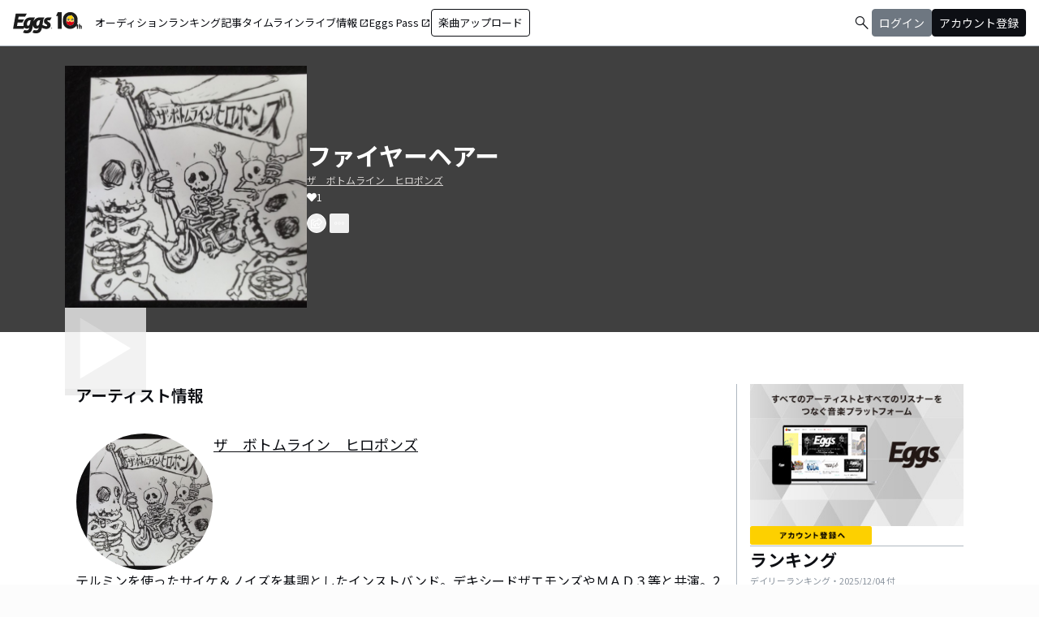

--- FILE ---
content_type: text/html; charset=utf-8
request_url: https://eggs.mu/artist/hiropons/song/140face6-6cd2-4850-b38f-60952808c881
body_size: 33052
content:
<!DOCTYPE html><html lang="ja"><head><meta charSet="utf-8"/><meta name="viewport" content="width=device-width, initial-scale=1, maximum-scale=1"/><link rel="preload" as="image" href="https://image-pro.eggs.mu/profile/4616.JPG?updated_at=2021-05-11T19%3A33%3A07%2B09%3A00"/><link rel="preload" as="image" href="https://webasset-pro.eggs.mu/assets/v2/img/common/bg_signup_bnr_2.jpg"/><link rel="preload" as="image" href="https://webasset-pro.eggs.mu/assets/v2/img/common/btn_signup_bnr_2.png"/><link rel="preload" as="image" href="https://image-pro.eggs.mu/profile/35642.jpg?updated_at=2025-12-02T01%3A42%3A37%2B09%3A00"/><link rel="preload" as="image" href="https://image-pro.eggs.mu/profile/36729.jpg?updated_at=2025-10-26T18%3A33%3A53%2B09%3A00"/><link rel="preload" as="image" href="https://image-pro.eggs.mu/profile/23808.jpg?updated_at=2023-11-16T19%3A40%3A51%2B09%3A00"/><link rel="preload" as="image" href="https://image-pro.eggs.mu/profile/29107.JPG?updated_at=2025-04-07T10%3A26%3A11%2B09%3A00"/><link rel="preload" as="image" href="https://image-pro.eggs.mu/profile/5958.jpg?updated_at=2025-05-10T22%3A48%3A02%2B09%3A00"/><link rel="preload" as="image" href="https://images.microcms-assets.io/assets/a5d8943e9015492b986f655bc654c7b0/3b69d69628c8435f8ae48bd7f457a1d8/Eggs_GIGGS_bnr_300_200.jpg?"/><link rel="preload" as="image" href="https://images.microcms-assets.io/assets/a5d8943e9015492b986f655bc654c7b0/3c4d593b583c4264a2e27ce7bff40720/d3c20557a4b6a6c31241105549b43093.jpg?"/><link rel="stylesheet" href="/community-assets/_next/static/css/56f703b2899a60c5.css" data-precedence="next"/><link rel="preload" as="script" fetchPriority="low" href="/community-assets/_next/static/chunks/webpack-fcecac330bf145a6.js"/><script src="/community-assets/_next/static/chunks/4bd1b696-ff4c2046e959f3b0.js" async=""></script><script src="/community-assets/_next/static/chunks/1517-d9084583e3bd93d7.js" async=""></script><script src="/community-assets/_next/static/chunks/main-app-efbdcbd28c3c2029.js" async=""></script><script src="/community-assets/_next/static/chunks/69b09407-80487f918a0b99d9.js" async=""></script><script src="/community-assets/_next/static/chunks/8173-efddcfa3a481d6f8.js" async=""></script><script src="/community-assets/_next/static/chunks/5883-50caa621d15d7169.js" async=""></script><script src="/community-assets/_next/static/chunks/9757-68ae1c408221e140.js" async=""></script><script src="/community-assets/_next/static/chunks/app/(main)/layout-9fe1489e313d19a5.js" async=""></script><script src="/community-assets/_next/static/chunks/app/(main)/error-70c7cc11a3d95f65.js" async=""></script><script src="/community-assets/_next/static/chunks/9253-2dfa7302478d04f1.js" async=""></script><script src="/community-assets/_next/static/chunks/265-cc6730502dbd5474.js" async=""></script><script src="/community-assets/_next/static/chunks/2582-e9a35b96463e8ec8.js" async=""></script><script src="/community-assets/_next/static/chunks/5597-747405007dd0d080.js" async=""></script><script src="/community-assets/_next/static/chunks/6989-712f32e9dd83d11b.js" async=""></script><script src="/community-assets/_next/static/chunks/app/(main)/page-2d294f96adda2dfb.js" async=""></script><script src="/community-assets/_next/static/chunks/53c13509-cdc7a86d4b9e6c33.js" async=""></script><script src="/community-assets/_next/static/chunks/619edb50-9d4c84a9bc0a8a38.js" async=""></script><script src="/community-assets/_next/static/chunks/9c4e2130-8afed63fdc001efe.js" async=""></script><script src="/community-assets/_next/static/chunks/5e22fd23-9621d1335fe78abd.js" async=""></script><script src="/community-assets/_next/static/chunks/f97e080b-65050ec3a1f12086.js" async=""></script><script src="/community-assets/_next/static/chunks/8e1d74a4-c5dd5eeb41ec93d4.js" async=""></script><script src="/community-assets/_next/static/chunks/fca4dd8b-06b838daec54b89d.js" async=""></script><script src="/community-assets/_next/static/chunks/727-dc3f696be0f82dbb.js" async=""></script><script src="/community-assets/_next/static/chunks/2138-20a2c7d316bf9749.js" async=""></script><script src="/community-assets/_next/static/chunks/9157-ee4d6659b087992c.js" async=""></script><script src="/community-assets/_next/static/chunks/app/(main)/artist/%5Bid%5D/song/%5BmusicId%5D/page-a833e5713d878c12.js" async=""></script><link rel="preload" href="https://www.googletagmanager.com/gtm.js?id=GTM-W7G62R" as="script"/><link rel="preload" as="image" href="https://images.microcms-assets.io/assets/a5d8943e9015492b986f655bc654c7b0/8b51a98d025746e7bbd48e0c6f0f68de/4c7497d3a2bea34810c07b2ae02b1191.jpg?"/><link rel="preload" as="image" href="https://images.microcms-assets.io/assets/a5d8943e9015492b986f655bc654c7b0/92f6a592f4464061ad4aba5d3901939b/Eggscurator_300_200.jpg?"/><link rel="preload" as="image" href="https://images.microcms-assets.io/assets/a5d8943e9015492b986f655bc654c7b0/822f5b0bdc4448a797e45ced0dbb74ec/kodansha_eggs_web_300_200.jpg?"/><link rel="preload" as="image" href="/community/icon/icn_pagetop.png"/><title>「ファイヤーヘアー」ザ　ボトムライン　ヒロポンズの楽曲ページ｜Eggs｜インディーズバンド音楽配信サイト</title><link rel="canonical" href="https://eggs.mu/artist/hiropons/song/140face6-6cd2-4850-b38f-60952808c881"/><meta property="og:title" content="「ファイヤーヘアー」ザ　ボトムライン　ヒロポンズの楽曲ページ｜Eggs｜インディーズバンド音楽配信サイト"/><meta property="og:url" content="https://eggs.mu/artist/hiropons/song/140face6-6cd2-4850-b38f-60952808c881"/><meta property="og:image" content="https://image-pro.eggs.mu/profile/4616.JPG?updated_at=2021-05-11T19%3A33%3A07%2B09%3A00"/><meta name="twitter:card" content="summary_large_image"/><meta name="twitter:title" content="「ファイヤーヘアー」ザ　ボトムライン　ヒロポンズの楽曲ページ｜Eggs｜インディーズバンド音楽配信サイト"/><meta name="twitter:image" content="https://image-pro.eggs.mu/profile/4616.JPG?updated_at=2021-05-11T19%3A33%3A07%2B09%3A00"/><link rel="icon" href="/favicon.ico" type="image/x-icon" sizes="32x32"/><link rel="stylesheet" href="https://fonts.googleapis.com/css2?family=Material+Symbols+Outlined:opsz,wght,FILL,GRAD@20,300,0,0"/><link href="https://fonts.googleapis.com/css2?family=Atkinson+Hyperlegible:ital,wght@0,400;0,700;1,400;1,700&amp;family=Noto+Sans+JP:wght@100..900&amp;display=swap" rel="stylesheet"/><script src="/community-assets/_next/static/chunks/polyfills-42372ed130431b0a.js" noModule=""></script></head><body class="font-family min-h-screen flex flex-col text-eggs-web-body-medium-normal bg-color-background-level0"><div data-rht-toaster="" style="position:fixed;z-index:9999;top:16px;left:16px;right:16px;bottom:16px;pointer-events:none"></div><nav class="min-w-[theme(&#x27;length.display-min-width&#x27;)] bg-color-background-level0 text-color-semantic-text-neutral w-full top-dimension-space-zero sticky z-[100] bg-white border-b border-color-semantic-stroke-explicit"><div class="flex justify-between items-center h-[theme(&#x27;length.dimension-length-56&#x27;)] px-dimension-space-m py-dimension-space-xs lg:p-dimension-space-zero"><button type="button" class="flex items-center lg:hidden"><span class="material-symbols-outlined w-[theme(&#x27;length.dimension-length-20&#x27;)] h-[theme(&#x27;length.dimension-length-20&#x27;)]">menu</span></button><a class="absolute left-1/2 -translate-x-1/2 lg:static lg:left-0 lg:translate-x-0 lg:flex lg:ml-dimension-space-m hover:opacity-80" href="https://eggs.mu"><img src="/community/logo/10th_logo.svg" alt="Eggs｜インディーズバンド音楽配信サイト" class="h-[theme(&#x27;length.dimension-length-40&#x27;)] w-[85px] object-contains"/></a><div class="flex items-center gap-dimension-space-s md:gap-dimension-space-m"><a href="https://eggs.mu/search" class="lg:hidden flex items-center hover:bg-color-background-level1"><span class="material-symbols-outlined ml-auto hover:text-color-semantic-text-muted">search</span></a><div class="h-[theme(&#x27;length.dimension-length-20&#x27;)] w-[1px] bg-color-semantic-stroke-implicit my-dimension-space-m lg:hidden"></div><button type="button" class="flex items-center lg:hidden"><img src="/community/image/noimg_user.png" alt="no-image-user" class="w-[theme(&#x27;length.dimension-length-40&#x27;)] h-[theme(&#x27;length.dimension-length-40&#x27;)] object-cover rounded-full"/></button></div><div class="hidden h-[100vh] border-t border-color-semantic-stroke-explicit lg:border-0 lg:w-auto lg:order-1 lg:flex lg:h-full"><ul class="md:gap-dimension-space-s ml-dimension-space-m lg:gap-dimension-space-m whitespace-nowrap rtl:space-x-reverse lg:flex lg:p-dimension-space-zero lg:mt-0 lg:border-0 lg:text-eggs-web-label-medium"><li class="hover-underline-animation border-b border-color-semantic-stroke-explicit lg:border-0"><a href="https://eggs.mu/music/projects" class="relative leading-[theme(&#x27;length.dimension-length-56&#x27;)] flex items-center">オーディション</a></li><li class="hover-underline-animation border-b border-color-semantic-stroke-explicit lg:border-0"><a class="relative leading-[theme(&#x27;length.dimension-length-56&#x27;)] flex items-center" href="https://eggs.mu/ranking/artist/daily">ランキング</a></li><li class="hover-underline-animation border-b border-color-semantic-stroke-explicit lg:border-0"><a class="relative leading-[theme(&#x27;length.dimension-length-56&#x27;)] flex items-center" href="/community/article">記事</a></li><li class="hover-underline-animation border-b border-color-semantic-stroke-explicit lg:border-0"><a class="relative leading-[theme(&#x27;length.dimension-length-56&#x27;)] flex items-center" href="/community">タイムライン</a></li><li class="hover-underline-animation border-b border-color-semantic-stroke-explicit lg:border-0"><a href="https://giggs.eggs.mu/" class="relative leading-[theme(&#x27;length.dimension-length-56&#x27;)] flex items-center"><p class="leading-[theme(&#x27;length.dimension-length-56&#x27;)] relative flex items-center">ライブ情報<span class="!text-eggs-web-label-medium mt-dimension-space-xxs material-symbols-outlined ml-dimension-space-xxs leading-[theme(&#x27;length.dimension-length-56&#x27;)]">open_in_new</span></p></a></li><li class="hover-underline-animation border-b border-color-semantic-stroke-explicit lg:border-0"><a href="https://eggspass.jp/" class="relative flex items-center"><p class="leading-[theme(&#x27;length.dimension-length-56&#x27;)] relative flex items-center">Eggs Pass<span class="!text-eggs-web-label-medium mt-dimension-space-xxs material-symbols-outlined ml-dimension-space-xxs leading-[theme(&#x27;length.dimension-length-56&#x27;)]">open_in_new</span></p></a></li><li class="flex items-center border-b border-color-semantic-stroke-explicit lg:border-0"><a href="#" class="w-full lg:w-auto text-eggs-web-button-medium flex items-center leading-[theme(&#x27;length.dimension-length-56&#x27;)] lg:leading-[theme(&#x27;length.dimension-length-24&#x27;)]"><span class="lg:border lg:border-color-semantic-action-neutral lg:rounded-dimension-corner-radius-s lg:px-dimension-space-s lg:py-dimension-space-xs hover:opacity-80">楽曲アップロード</span></a></li></ul></div><div class="text-eggs-web-body-medium-normal hidden h-full lg:mr-dimension-space-m lg:ml-auto lg:flex lg:w-auto lg:order-1"><div><div class="hidden h-[100vh] lg:w-auto lg:border-0 lg:order-1 lg:flex lg:h-full lg:gap-dimension-space-m"><a href="https://eggs.mu/search" class="hidden lg:flex flex items-center hover:bg-color-background-level1"><span class="material-symbols-outlined ml-auto hover:text-color-semantic-text-muted">search</span></a><div class="block lg:inline-flex lg:gap-dimension-space-m"><a href="#" class="leading-[theme(&#x27;length.dimension-length-56&#x27;)] lg:leading-[theme(&#x27;length.dimension-length-24&#x27;)] flex lg:items-center lg:justify-center px-dimension-space-m lg:px-dimension-space-zero"><span class="lg:border lg:border-color-semantic-action-muted lg:bg-color-semantic-action-muted lg:rounded-dimension-corner-radius-s lg:px-dimension-space-s lg:py-dimension-space-xs lg:text-color-semantic-text-neutral-inverse lg:hover:opacity-80">ログイン</span></a><a href="#" class="leading-[theme(&#x27;length.dimension-length-56&#x27;)] lg:leading-[theme(&#x27;length.dimension-length-24&#x27;)] flex lg:items-center lg:justify-center px-dimension-space-m lg:px-dimension-space-zero"><span class="lg:border lg:border-color-semantic-action-neutral lg:bg-color-semantic-action-neutral lg:rounded-dimension-corner-radius-s lg:px-dimension-space-s lg:py-dimension-space-xs lg:text-color-semantic-text-neutral-inverse lg:hover:opacity-80">アカウント登録</span></a></div></div></div></div></div></nav><main class="bg-color-background-level0 flex-grow text-color-semantic-text-neutral"><main><div class="bg-white"><a id="top"></a><div class="relative inset-0 flex justify-center items-start min-h-[200px] md:min-h-[305px] pt-dimension-space-l pb-[30px] mb-dimension-space-xxl bg-neutral-700"><div class="w-full max-w-[calc(theme(&#x27;length.display-max-width&#x27;)+theme(&#x27;length.dimension-length-128&#x27;))] px-dimension-space-m flex items-start gap-dimension-space-l md:flex-row md:items-center md:gap-dimension-space-xl"><div class="relative size-[150px] md:size-[298px]
        group flex-shrink-0"><div class="size-full bg-gray-200 flex items-center justify-center"><img src="https://image-pro.eggs.mu/profile/4616.JPG?updated_at=2021-05-11T19%3A33%3A07%2B09%3A00" alt="楽曲画像" class="size-full object-cover"/></div><div class="absolute inset-0 flex flex-col justify-center items-center bg-black bg-opacity-10 opacity-80 transition duration-300"><button class="mb-dimension-space-s flex items-center justify-center transition hover:scale-110"><svg stroke="currentColor" fill="currentColor" stroke-width="0" viewBox="0 0 512 512" class="text-white size-dimension-space-xxl md:size-[100px]" height="1em" width="1em" xmlns="http://www.w3.org/2000/svg"><path d="m96 448 320-192L96 64v384z"></path></svg></button><div class="absolute bottom-dimension-space-m w-full flex justify-center"><input type="range" min="0" max="100" step="0.001" class="
                  absolute w-[90%] h-1 appearance-none bg-neutral-300
                  transition-opacity duration-300
                  opacity-0

                  [&amp;::-webkit-slider-thumb]:appearance-none
                  [&amp;::-webkit-slider-thumb]:size-4
                  [&amp;::-webkit-slider-thumb]:rounded-full
                  [&amp;::-webkit-slider-thumb]:bg-white
                  [&amp;::-webkit-slider-thumb]:border
                  [&amp;::-webkit-slider-thumb]:border-color-semantic-stroke-implicit
                  [&amp;::-webkit-slider-thumb]:cursor-pointer
                  [&amp;::-webkit-slider-thumb]:shadow-md
                " style="background:linear-gradient(to right,
                    #ffffff 0%,
                    #27272a 0%)" value="0"/></div></div></div><div class="flex flex-col min-w-0"><div class="mb-[5px] text-xl text-white md:text-3xl md:font-bold break-all">ファイヤーヘアー</div><a class="max-w-full mb-[5px] text-xs text-stone-300 underline hover:no-underline break-all line-clamp-2" href="https://eggs.mu/artist/hiropons">ザ　ボトムライン　ヒロポンズ</a><div class="text-xs text-white flex items-center flex-wrap gap-dimension-space-xs"><svg stroke="currentColor" fill="currentColor" stroke-width="0" viewBox="0 0 512 512" height="1em" width="1em" xmlns="http://www.w3.org/2000/svg"><path d="M462.3 62.6C407.5 15.9 326 24.3 275.7 76.2L256 96.5l-19.7-20.3C186.1 24.3 104.5 15.9 49.7 62.6c-62.8 53.6-66.1 149.8-9.9 207.9l193.5 199.8c12.5 12.9 32.8 12.9 45.3 0l193.5-199.8c56.3-58.1 53-154.3-9.8-207.9z"></path></svg>1</div><div class="mt-3 flex justify-start"><button class="group inline-flex items-center justify-center size-dimension-space-l rounded-full md:bottom-[-20px] md:right-1 transition text-white border border-white" aria-label="share"><svg stroke="currentColor" fill="currentColor" stroke-width="0" viewBox="0 0 576 512" class="group-hover:hidden" height="1em" width="1em" xmlns="http://www.w3.org/2000/svg"><path d="M561.938 158.06L417.94 14.092C387.926-15.922 336 5.097 336 48.032v57.198c-42.45 1.88-84.03 6.55-120.76 17.99-35.17 10.95-63.07 27.58-82.91 49.42C108.22 199.2 96 232.6 96 271.94c0 61.697 33.178 112.455 84.87 144.76 37.546 23.508 85.248-12.651 71.02-55.74-15.515-47.119-17.156-70.923 84.11-78.76V336c0 42.993 51.968 63.913 81.94 33.94l143.998-144c18.75-18.74 18.75-49.14 0-67.88zM384 336V232.16C255.309 234.082 166.492 255.35 206.31 376 176.79 357.55 144 324.08 144 271.94c0-109.334 129.14-118.947 240-119.85V48l144 144-144 144zm24.74 84.493a82.658 82.658 0 0 0 20.974-9.303c7.976-4.952 18.286.826 18.286 10.214V464c0 26.51-21.49 48-48 48H48c-26.51 0-48-21.49-48-48V112c0-26.51 21.49-48 48-48h132c6.627 0 12 5.373 12 12v4.486c0 4.917-2.987 9.369-7.569 11.152-13.702 5.331-26.396 11.537-38.05 18.585a12.138 12.138 0 0 1-6.28 1.777H54a6 6 0 0 0-6 6v340a6 6 0 0 0 6 6h340a6 6 0 0 0 6-6v-25.966c0-5.37 3.579-10.059 8.74-11.541z"></path></svg><svg stroke="currentColor" fill="currentColor" stroke-width="0" viewBox="0 0 576 512" class="hidden group-hover:block" height="1em" width="1em" xmlns="http://www.w3.org/2000/svg"><path d="M568.482 177.448L424.479 313.433C409.3 327.768 384 317.14 384 295.985v-71.963c-144.575.97-205.566 35.113-164.775 171.353 4.483 14.973-12.846 26.567-25.006 17.33C155.252 383.105 120 326.488 120 269.339c0-143.937 117.599-172.5 264-173.312V24.012c0-21.174 25.317-31.768 40.479-17.448l144.003 135.988c10.02 9.463 10.028 25.425 0 34.896zM384 379.128V448H64V128h50.916a11.99 11.99 0 0 0 8.648-3.693c14.953-15.568 32.237-27.89 51.014-37.676C185.708 80.83 181.584 64 169.033 64H48C21.49 64 0 85.49 0 112v352c0 26.51 21.49 48 48 48h352c26.51 0 48-21.49 48-48v-88.806c0-8.288-8.197-14.066-16.011-11.302a71.83 71.83 0 0 1-34.189 3.377c-7.27-1.046-13.8 4.514-13.8 11.859z"></path></svg></button><button class="group inline-flex items-center justify-center size-dimension-space-l ml-dimension-space-xs rounded-sm md:bottom-[-20px] md:right-1 transition text-white" aria-label="report"><svg stroke="currentColor" fill="currentColor" stroke-width="0" viewBox="0 0 256 256" class="group-hover:hidden" height="1em" width="1em" xmlns="http://www.w3.org/2000/svg"><path d="M128,98a30,30,0,1,0,30,30A30,30,0,0,0,128,98Zm0,48a18,18,0,1,1,18-18A18,18,0,0,1,128,146ZM48,98a30,30,0,1,0,30,30A30,30,0,0,0,48,98Zm0,48a18,18,0,1,1,18-18A18,18,0,0,1,48,146ZM208,98a30,30,0,1,0,30,30A30,30,0,0,0,208,98Zm0,48a18,18,0,1,1,18-18A18,18,0,0,1,208,146Z"></path></svg><svg stroke="currentColor" fill="currentColor" stroke-width="0" viewBox="0 0 256 256" class="hidden group-hover:block" height="1em" width="1em" xmlns="http://www.w3.org/2000/svg"><path d="M156,128a28,28,0,1,1-28-28A28,28,0,0,1,156,128ZM48,100a28,28,0,1,0,28,28A28,28,0,0,0,48,100Zm160,0a28,28,0,1,0,28,28A28,28,0,0,0,208,100Z"></path></svg></button></div></div></div></div><div class="max-w-[calc(theme(&#x27;length.display-max-width&#x27;)+theme(&#x27;length.dimension-length-128&#x27;))] mx-auto lg:flex lg:justify-center"><div class="w-full min-w-0 flex flex-col px-dimension-space-m mb-dimension-space-xxl lg:max-w-[830px] lg:mb-0"><section class="mb-dimension-space-xl"><h2 class="text-xl font-semibold mb-8">アーティスト情報</h2><div class="relative w-full flex flex-col items-center gap-dimension-space-l md:flex-row md:items-start md:gap-dimension-space-xl"><div class="size-[170px] flex-shrink-0"><img src="https://image-pro.eggs.mu/profile/4616.JPG?updated_at=2021-05-11T19%3A33%3A07%2B09%3A00" alt="ザ　ボトムライン　ヒロポンズ" class="size-full rounded-full object-cover border-[1px] border-white bg-white"/></div><div class="flex text-lg w-full mb-dimension-space-m text-center md:text-left"><a class="underline hover:no-underline break-all line-clamp-2" href="https://eggs.mu/artist/hiropons">ザ　ボトムライン　ヒロポンズ</a></div></div><p class="w-full text-xs text-center whitespace-pre-wrap break-all md:break-words md:text-base md:text-left">テルミンを使ったサイケ＆ノイズを基調としたインストバンド。デキシードザエモンズやＭＡＤ３等と共演。2004年結成　2006年解散。
スタジオ宅録音源。</p></section></div><div class="flex flex-col gap-dimension-space-l lg:flex-row"><div class="px-dimension-space-m lg:w-[theme(&#x27;length.display-sidebar-width&#x27;)] lg:border-l lg:border-color-semantic-stroke-explicit flex flex-col gap-dimension-space-l"><div class="border-b border-color-semantic-stroke-explicit pb-dimension-space-l flex justify-center"><div class="relative inline-block"><img src="https://webasset-pro.eggs.mu/assets/v2/img/common/bg_signup_bnr_2.jpg" alt="Eggs あなたの音楽を世界に" class="block"/><a href="#" class="absolute inset-0 flex justify-center items-end mb-dimension-space-s z-10 hover:opacity-50"><img src="https://webasset-pro.eggs.mu/assets/v2/img/common/btn_signup_bnr_2.png" alt="アカウント登録へ" class="w-[150px] object-contain"/></a></div></div><div class="border-b border-color-semantic-stroke-explicit pb-dimension-space-l"><div class="break-all lg:max-w-full"><p class="text-eggs-web-headline-small font-bold">ランキング</p><p class="text-eggs-web-label-small font-normal text-color-semantic-text-muted">デイリーランキング・<!-- -->2025/12/04<!-- --> 付</p><div class="flex flex-col items-start gap-dimension-space-s my-dimension-space-s"><div class="flex items-center gap-dimension-space-s self-stretch"><div class="flex flex-col w-dimension-length-16 h-dimension-length-16 justify-center items-center"><p class="text-eggs-web-title-small font-bold">1</p><span class="material-symbols-outlined text-color-semantic-ranking-stay">check_indeterminate_small</span></div><a class="flex items-center gap-dimension-space-s" href="https://eggs.mu/artist/shun130214"><img src="https://image-pro.eggs.mu/profile/35642.jpg?updated_at=2025-12-02T01%3A42%3A37%2B09%3A00" alt="thumbnailImage" class="relative object-cover rounded-full border border-color-semantic-stroke-implicit w-[theme(&#x27;length.dimension-length-64&#x27;)] h-[theme(&#x27;length.dimension-length-64&#x27;)] min-w-[theme(&#x27;length.dimension-length-64&#x27;)] min-h-[theme(&#x27;length.dimension-length-64&#x27;)]"/><p class="text-eggs-web-title-small font-bold line-clamp-2">Look back</p></a></div><div class="flex items-center gap-dimension-space-s self-stretch"><div class="flex flex-col w-dimension-length-16 h-dimension-length-16 justify-center items-center"><p class="text-eggs-web-title-small font-bold">2</p><span class="material-symbols-outlined text-color-semantic-ranking-up">arrow_drop_up</span></div><a class="flex items-center gap-dimension-space-s" href="https://eggs.mu/artist/neonsign0358"><img src="https://image-pro.eggs.mu/profile/36729.jpg?updated_at=2025-10-26T18%3A33%3A53%2B09%3A00" alt="thumbnailImage" class="relative object-cover rounded-full border border-color-semantic-stroke-implicit w-[theme(&#x27;length.dimension-length-64&#x27;)] h-[theme(&#x27;length.dimension-length-64&#x27;)] min-w-[theme(&#x27;length.dimension-length-64&#x27;)] min-h-[theme(&#x27;length.dimension-length-64&#x27;)]"/><p class="text-eggs-web-title-small font-bold line-clamp-2">ミナトロジカ</p></a></div><div class="flex items-center gap-dimension-space-s self-stretch"><div class="flex flex-col w-dimension-length-16 h-dimension-length-16 justify-center items-center"><p class="text-eggs-web-title-small font-bold">3</p><span class="material-symbols-outlined text-color-semantic-ranking-down">arrow_drop_down</span></div><a class="flex items-center gap-dimension-space-s" href="https://eggs.mu/artist/okuba_010101"><img src="https://image-pro.eggs.mu/profile/23808.jpg?updated_at=2023-11-16T19%3A40%3A51%2B09%3A00" alt="thumbnailImage" class="relative object-cover rounded-full border border-color-semantic-stroke-implicit w-[theme(&#x27;length.dimension-length-64&#x27;)] h-[theme(&#x27;length.dimension-length-64&#x27;)] min-w-[theme(&#x27;length.dimension-length-64&#x27;)] min-h-[theme(&#x27;length.dimension-length-64&#x27;)]"/><p class="text-eggs-web-title-small font-bold line-clamp-2">the奥歯&#x27;s</p></a></div><div class="flex items-center gap-dimension-space-s self-stretch"><div class="flex flex-col w-dimension-length-16 h-dimension-length-16 justify-center items-center"><p class="text-eggs-web-title-small font-bold">4</p><span class="material-symbols-outlined text-color-semantic-ranking-down">arrow_drop_down</span></div><a class="flex items-center gap-dimension-space-s" href="https://eggs.mu/artist/mariesgirl_kobe"><img src="https://image-pro.eggs.mu/profile/29107.JPG?updated_at=2025-04-07T10%3A26%3A11%2B09%3A00" alt="thumbnailImage" class="relative object-cover rounded-full border border-color-semantic-stroke-implicit w-[theme(&#x27;length.dimension-length-64&#x27;)] h-[theme(&#x27;length.dimension-length-64&#x27;)] min-w-[theme(&#x27;length.dimension-length-64&#x27;)] min-h-[theme(&#x27;length.dimension-length-64&#x27;)]"/><p class="text-eggs-web-title-small font-bold line-clamp-2">Marie&#x27;s Girl</p></a></div><div class="flex items-center gap-dimension-space-s self-stretch"><div class="flex flex-col w-dimension-length-16 h-dimension-length-16 justify-center items-center"><p class="text-eggs-web-title-small font-bold">5</p><span class="material-symbols-outlined text-color-semantic-ranking-up">arrow_drop_up</span></div><a class="flex items-center gap-dimension-space-s" href="https://eggs.mu/artist/ALS_TAKE"><img src="https://image-pro.eggs.mu/profile/5958.jpg?updated_at=2025-05-10T22%3A48%3A02%2B09%3A00" alt="thumbnailImage" class="relative object-cover rounded-full border border-color-semantic-stroke-implicit w-[theme(&#x27;length.dimension-length-64&#x27;)] h-[theme(&#x27;length.dimension-length-64&#x27;)] min-w-[theme(&#x27;length.dimension-length-64&#x27;)] min-h-[theme(&#x27;length.dimension-length-64&#x27;)]"/><p class="text-eggs-web-title-small font-bold line-clamp-2">アルステイク</p></a></div></div><div class="flex justify-center"><a class="text-eggs-web-body-medium-comfort font-normal border border-color-semantic-stroke-implicit rounded-full px-dimension-space-l py-dimension-space-xs" href="https://eggs.mu/ranking/artist/daily">もっと見る</a></div></div></div><div class="flex flex-col gap-dimension-space-s"><a href="https://giggs.eggs.mu/?_gl=1*bgcvta*_gcl_au*MTQ0Mjg3ODQ1OS4xNzMzODk4NDY1*_ga*NTY4ODM4NDguMTczMzg5ODQ2NQ..*_ga_ZETBRB7S16*MTc0MTA3NjA2NS4xNy4xLjE3NDEwNzY2NTQuNjAuMC4w&amp;_ga=2.120459016.1640502499.1741058758-56883848.1733898465" class="rounded-dimension-corner-radius-s border border-color-semantic-stroke-implicit"><img class="rounded-dimension-corner-radius-s-inner object-contain aspect-[3/2]" src="https://images.microcms-assets.io/assets/a5d8943e9015492b986f655bc654c7b0/3b69d69628c8435f8ae48bd7f457a1d8/Eggs_GIGGS_bnr_300_200.jpg?" alt="ka-i2_1rxi"/></a><a href="https://eggspass.jp/events/au/" class="rounded-dimension-corner-radius-s border border-color-semantic-stroke-implicit"><img class="rounded-dimension-corner-radius-s-inner object-contain aspect-[3/2]" src="https://images.microcms-assets.io/assets/a5d8943e9015492b986f655bc654c7b0/3c4d593b583c4264a2e27ce7bff40720/d3c20557a4b6a6c31241105549b43093.jpg?" alt="qpl8w7dq7mvd"/></a><a href="https://eggspass.jp/" class="rounded-dimension-corner-radius-s border border-color-semantic-stroke-implicit"><img class="rounded-dimension-corner-radius-s-inner object-contain aspect-[3/2]" src="https://images.microcms-assets.io/assets/a5d8943e9015492b986f655bc654c7b0/8b51a98d025746e7bbd48e0c6f0f68de/4c7497d3a2bea34810c07b2ae02b1191.jpg?" alt="n_yxuw2visp"/></a><a href="https://eggs.mu/music/project/eggs_curators" class="rounded-dimension-corner-radius-s border border-color-semantic-stroke-implicit"><img class="rounded-dimension-corner-radius-s-inner object-contain aspect-[3/2]" src="https://images.microcms-assets.io/assets/a5d8943e9015492b986f655bc654c7b0/92f6a592f4464061ad4aba5d3901939b/Eggscurator_300_200.jpg?" alt="mn-0h3g6t1hb"/></a><a href="https://eggs.mu/music/project/kodansha_eggs" class="rounded-dimension-corner-radius-s border border-color-semantic-stroke-implicit"><img class="rounded-dimension-corner-radius-s-inner object-contain aspect-[3/2]" src="https://images.microcms-assets.io/assets/a5d8943e9015492b986f655bc654c7b0/822f5b0bdc4448a797e45ced0dbb74ec/kodansha_eggs_web_300_200.jpg?" alt="4hu-ihy2tyiy"/></a></div></div></div></div><div class="max-w-[calc(theme(&#x27;length.display-max-width&#x27;)+theme(&#x27;length.dimension-length-128&#x27;))] mx-auto mt-dimension-space-xl pr-dimension-space-m flex justify-end"><a href="#top" class="flex gap-dimension-space-xs items-center"><img src="/community/icon/icn_pagetop.png" class="size-dimension-space-m"/>PAGE TOP</a></div><audio class="hidden"></audio></div></main></main><footer class="flex w-full px-dimension-space-m py-dimension-space-l flex-col items-start gap-dimension-space-l border-t border-color-semantic-stroke-explicit bg-color-background-level0"><div class="flex flex-col md:flex-row mx-auto items-center content-start gap-y-dimension-space-m gap-x-dimension-space-xl"><div class="flex flex-col justify-center items-center gap-dimension-space-l"><div class="flex flex-col items-center gap-dimension-space-s self-stretch"><a class="hover:opacity-80" href="https://eggs.mu"><img src="/community/logo/logo_noimg.png" alt="Eggs" class="h-[theme(&#x27;length.dimension-length-44&#x27;)] w-auto"/></a><p class="text-color-semantic-text-neutral text-eggs-web-label-small inline-block align-middle font-medium tracking-wides">© Eggs Co.,Ltd.</p></div><div class="flex items-center justify-center gap-dimension-space-m h-[theme(&#x27;length.dimension-length-24&#x27;)]"><a href="https://www.instagram.com/eggs_music/" target="_blank" rel="noopener noreferrer"><div class="w-[theme(&#x27;length.dimension-length-24&#x27;)] h-[theme(&#x27;length.dimension-length-24&#x27;)] flex justify-center rounded-dimension-corner-radius-m items-center"><svg aria-hidden="true" focusable="false" data-prefix="fab" data-icon="instagram" class="svg-inline--fa fa-instagram !w-[theme(&#x27;length.dimension-length-24&#x27;)] !h-[theme(&#x27;length.dimension-length-24&#x27;)] text-color-semantic-text-neutral" role="img" xmlns="http://www.w3.org/2000/svg" viewBox="0 0 448 512"><path fill="currentColor" d="M224.1 141c-63.6 0-114.9 51.3-114.9 114.9s51.3 114.9 114.9 114.9S339 319.5 339 255.9 287.7 141 224.1 141zm0 189.6c-41.1 0-74.7-33.5-74.7-74.7s33.5-74.7 74.7-74.7 74.7 33.5 74.7 74.7-33.6 74.7-74.7 74.7zm146.4-194.3c0 14.9-12 26.8-26.8 26.8-14.9 0-26.8-12-26.8-26.8s12-26.8 26.8-26.8 26.8 12 26.8 26.8zm76.1 27.2c-1.7-35.9-9.9-67.7-36.2-93.9-26.2-26.2-58-34.4-93.9-36.2-37-2.1-147.9-2.1-184.9 0-35.8 1.7-67.6 9.9-93.9 36.1s-34.4 58-36.2 93.9c-2.1 37-2.1 147.9 0 184.9 1.7 35.9 9.9 67.7 36.2 93.9s58 34.4 93.9 36.2c37 2.1 147.9 2.1 184.9 0 35.9-1.7 67.7-9.9 93.9-36.2 26.2-26.2 34.4-58 36.2-93.9 2.1-37 2.1-147.8 0-184.8zM398.8 388c-7.8 19.6-22.9 34.7-42.6 42.6-29.5 11.7-99.5 9-132.1 9s-102.7 2.6-132.1-9c-19.6-7.8-34.7-22.9-42.6-42.6-11.7-29.5-9-99.5-9-132.1s-2.6-102.7 9-132.1c7.8-19.6 22.9-34.7 42.6-42.6 29.5-11.7 99.5-9 132.1-9s102.7-2.6 132.1 9c19.6 7.8 34.7 22.9 42.6 42.6 11.7 29.5 9 99.5 9 132.1s2.7 102.7-9 132.1z"></path></svg></div></a><a href="https://www.tiktok.com/@eggs_music" target="_blank" rel="noopener noreferrer"><div class="w-[theme(&#x27;length.dimension-length-24&#x27;)] h-[theme(&#x27;length.dimension-length-24&#x27;)] flex justify-center rounded-dimension-corner-radius-m items-center"><svg aria-hidden="true" focusable="false" data-prefix="fab" data-icon="tiktok" class="svg-inline--fa fa-tiktok !w-[theme(&#x27;length.dimension-length-24&#x27;)] !h-[theme(&#x27;length.dimension-length-24&#x27;)] text-color-semantic-text-neutral" role="img" xmlns="http://www.w3.org/2000/svg" viewBox="0 0 448 512"><path fill="currentColor" d="M448,209.91a210.06,210.06,0,0,1-122.77-39.25V349.38A162.55,162.55,0,1,1,185,188.31V278.2a74.62,74.62,0,1,0,52.23,71.18V0l88,0a121.18,121.18,0,0,0,1.86,22.17h0A122.18,122.18,0,0,0,381,102.39a121.43,121.43,0,0,0,67,20.14Z"></path></svg></div></a><a href="https://www.youtube.com/c/Eggs_music" target="_blank" rel="noopener noreferrer"><div class="w-[theme(&#x27;length.dimension-length-24&#x27;)] h-[theme(&#x27;length.dimension-length-24&#x27;)] flex justify-center rounded-dimension-corner-radius-m items-center"><svg aria-hidden="true" focusable="false" data-prefix="fab" data-icon="youtube" class="svg-inline--fa fa-youtube !w-[theme(&#x27;length.dimension-length-24&#x27;)] !h-[theme(&#x27;length.dimension-length-24&#x27;)] text-color-semantic-text-neutral" role="img" xmlns="http://www.w3.org/2000/svg" viewBox="0 0 576 512"><path fill="currentColor" d="M549.655 124.083c-6.281-23.65-24.787-42.276-48.284-48.597C458.781 64 288 64 288 64S117.22 64 74.629 75.486c-23.497 6.322-42.003 24.947-48.284 48.597-11.412 42.867-11.412 132.305-11.412 132.305s0 89.438 11.412 132.305c6.281 23.65 24.787 41.5 48.284 47.821C117.22 448 288 448 288 448s170.78 0 213.371-11.486c23.497-6.321 42.003-24.171 48.284-47.821 11.412-42.867 11.412-132.305 11.412-132.305s0-89.438-11.412-132.305zm-317.51 213.508V175.185l142.739 81.205-142.739 81.201z"></path></svg></div></a><a href="https://x.com/Eggs_music" target="_blank" rel="noopener noreferrer"><div class="w-[theme(&#x27;length.dimension-length-24&#x27;)] h-[theme(&#x27;length.dimension-length-24&#x27;)] flex justify-center rounded-dimension-corner-radius-m items-center"><svg aria-hidden="true" focusable="false" data-prefix="fab" data-icon="x-twitter" class="svg-inline--fa fa-x-twitter !w-[theme(&#x27;length.dimension-length-24&#x27;)] !h-[theme(&#x27;length.dimension-length-24&#x27;)] text-color-semantic-text-neutral" role="img" xmlns="http://www.w3.org/2000/svg" viewBox="0 0 512 512"><path fill="currentColor" d="M389.2 48h70.6L305.6 224.2 487 464H345L233.7 318.6 106.5 464H35.8L200.7 275.5 26.8 48H172.4L272.9 180.9 389.2 48zM364.4 421.8h39.1L151.1 88h-42L364.4 421.8z"></path></svg></div></a></div><div class="md:hidden h-[theme(&#x27;length.dimension-length-36&#x27;)] flex justify-center items-center gap-dimension-space-s"><a href="https://apps.apple.com/jp/app/id1016784177" target="_blank"><img src="/community/logo/download_link_ios.svg" alt="Download on the App Store" class="h-[theme(&#x27;length.dimension-length-36&#x27;)] w-auto"/></a><a href="https://play.google.com/store/apps/details?id=mu.eggs.recochoku&amp;hl=ja" target="_blank"><img src="/community/logo/download_link_google.png" alt="Download on the Google Play Store" class="h-[theme(&#x27;length.dimension-length-36&#x27;)] w-auto"/></a></div></div><div class="text-color-semantic-text-neutral text-eggs-web-label-small flex flex-col justify-center items-center md:items-start gap-dimension-space-s w-full"><a href="https://eggs.mu/music/about" target="_blank" class="tracking-widest hover:opacity-80 text-center">Eggsについて</a><a href="https://help.eggs.mu/" target="_blank" class="tracking-widest hover:opacity-80 text-center">よくある質問 / お問い合わせ</a><a href="https://eggs.mu/music/support" target="_blank" class="tracking-widest hover:opacity-80 text-center">利用規約 / プライバシーポリシー</a><a href="https://corporate.eggs.mu/" target="_blank" class="tracking-widest hover:opacity-80 text-center">会社概要</a></div></div><div class="hidden md:flex h-[theme(&#x27;length.dimension-length-36&#x27;)] justify-center items-center gap-dimension-space-s mx-auto"><a href="https://apps.apple.com/jp/app/id1016784177" target="_blank"><img src="/community/logo/download_link_ios.svg" alt="Download on the App Store" class="h-[theme(&#x27;length.dimension-length-36&#x27;)] w-auto"/></a><a href="https://play.google.com/store/apps/details?id=mu.eggs.recochoku&amp;hl=ja" target="_blank"><img src="/community/logo/download_link_google.png" alt="Download on the Google Play Store" class="h-[theme(&#x27;length.dimension-length-36&#x27;)] w-auto"/></a></div><div class="md:max-w-[theme(&#x27;length.dimension-length-800&#x27;)] md:mx-auto"><div class="text-color-semantic-action-muted text-eggs-web-label-extra-small"><p>※免責事項</p><p>掲載されているキャンペーン・イベント・オーディション情報はEggs / パートナー企業が提供しているものとなります。</p><p>Apple Inc、アップルジャパン株式会社は、掲載されているキャンペーン・イベント・オーディション情報に一切関与をしておりません。</p><p>提供されたキャンペーン・イベント・オーディション情報を利用して生じた一切の障害について、Apple Inc、アップルジャパン株式会社は一切の責任を負いません。</p></div></div><div class="clear-both w-full"><ul class="w-full"><li><div class="flex items-center justify-center gap-dimension-space-s"><p class="text-color-semantic-action-neutral text-eggs-web-label-small tracking-wide">supported by</p><a href="https://recochoku.jp/" target="_blank" class="hover:opacity-80 flex items-center"><img src="/community/logo/recochoku.png" alt="音楽ダウンロードサイト、曲のランキングは【レコチョク】 スマホ・パソコン対応" class="mx-0 w-auto h-[theme(&#x27;length.dimension-length-20&#x27;)]"/></a></div></li></ul></div></footer><script src="/community-assets/_next/static/chunks/webpack-fcecac330bf145a6.js" async=""></script><script>(self.__next_f=self.__next_f||[]).push([0])</script><script>self.__next_f.push([1,"1:\"$Sreact.fragment\"\n2:I[5244,[],\"\"]\n3:I[3866,[],\"\"]\n4:I[96,[\"5802\",\"static/chunks/69b09407-80487f918a0b99d9.js\",\"8173\",\"static/chunks/8173-efddcfa3a481d6f8.js\",\"5883\",\"static/chunks/5883-50caa621d15d7169.js\",\"9757\",\"static/chunks/9757-68ae1c408221e140.js\",\"2076\",\"static/chunks/app/(main)/layout-9fe1489e313d19a5.js\"],\"GoogleTagManager\"]\n5:I[5037,[\"5802\",\"static/chunks/69b09407-80487f918a0b99d9.js\",\"8173\",\"static/chunks/8173-efddcfa3a481d6f8.js\",\"5883\",\"static/chunks/5883-50caa621d15d7169.js\",\"9757\",\"static/chunks/9757-68ae1c408221e140.js\",\"2076\",\"static/chunks/app/(main)/layout-9fe1489e313d19a5.js\"],\"Toaster\"]\n7:I[3019,[\"8173\",\"static/chunks/8173-efddcfa3a481d6f8.js\",\"5956\",\"static/chunks/app/(main)/error-70c7cc11a3d95f65.js\"],\"default\"]\n8:I[8173,[\"8173\",\"static/chunks/8173-efddcfa3a481d6f8.js\",\"9253\",\"static/chunks/9253-2dfa7302478d04f1.js\",\"265\",\"static/chunks/265-cc6730502dbd5474.js\",\"2582\",\"static/chunks/2582-e9a35b96463e8ec8.js\",\"5597\",\"static/chunks/5597-747405007dd0d080.js\",\"6989\",\"static/chunks/6989-712f32e9dd83d11b.js\",\"7619\",\"static/chunks/app/(main)/page-2d294f96adda2dfb.js\"],\"\"]\n9:I[8320,[\"5802\",\"static/chunks/69b09407-80487f918a0b99d9.js\",\"8173\",\"static/chunks/8173-efddcfa3a481d6f8.js\",\"5883\",\"static/chunks/5883-50caa621d15d7169.js\",\"9757\",\"static/chunks/9757-68ae1c408221e140.js\",\"2076\",\"static/chunks/app/(main)/layout-9fe1489e313d19a5.js\"],\"default\"]\nb:I[6213,[],\"OutletBoundary\"]\nd:I[6213,[],\"MetadataBoundary\"]\nf:I[6213,[],\"ViewportBoundary\"]\n11:I[4835,[],\"\"]\n12:I[6775,[\"5802\",\"static/chunks/69b09407-80487f918a0b99d9.js\",\"8173\",\"static/chunks/8173-efddcfa3a481d6f8.js\",\"5883\",\"static/chunks/5883-50caa621d15d7169.js\",\"9757\",\"static/chunks/9757-68ae1c408221e140.js\",\"2076\",\"static/chunks/app/(main)/layout-9fe1489e313d19a5.js\"],\"default\"]\n:HL[\"/community-assets/_next/static/css/56f703b2899a60c5.css\",\"style\"]\n"])</script><script>self.__next_f.push([1,"0:{\"P\":null,\"b\":\"X07KXPDLYb1ZavDoD32Q7\",\"p\":\"/community-assets\",\"c\":[\"\",\"artist\",\"hiropons\",\"song\",\"140face6-6cd2-4850-b38f-60952808c881\"],\"i\":false,\"f\":[[[\"\",{\"children\":[\"(main)\",{\"children\":[\"artist\",{\"children\":[[\"id\",\"hiropons\",\"d\"],{\"children\":[\"song\",{\"children\":[[\"musicId\",\"140face6-6cd2-4850-b38f-60952808c881\",\"d\"],{\"children\":[\"__PAGE__\",{}]}]}]}]}]},\"$undefined\",\"$undefined\",true]}],[\"\",[\"$\",\"$1\",\"c\",{\"children\":[null,[\"$\",\"$L2\",null,{\"parallelRouterKey\":\"children\",\"segmentPath\":[\"children\"],\"error\":\"$undefined\",\"errorStyles\":\"$undefined\",\"errorScripts\":\"$undefined\",\"template\":[\"$\",\"$L3\",null,{}],\"templateStyles\":\"$undefined\",\"templateScripts\":\"$undefined\",\"notFound\":[[],[[\"$\",\"title\",null,{\"children\":\"404: This page could not be found.\"}],[\"$\",\"div\",null,{\"style\":{\"fontFamily\":\"system-ui,\\\"Segoe UI\\\",Roboto,Helvetica,Arial,sans-serif,\\\"Apple Color Emoji\\\",\\\"Segoe UI Emoji\\\"\",\"height\":\"100vh\",\"textAlign\":\"center\",\"display\":\"flex\",\"flexDirection\":\"column\",\"alignItems\":\"center\",\"justifyContent\":\"center\"},\"children\":[\"$\",\"div\",null,{\"children\":[[\"$\",\"style\",null,{\"dangerouslySetInnerHTML\":{\"__html\":\"body{color:#000;background:#fff;margin:0}.next-error-h1{border-right:1px solid rgba(0,0,0,.3)}@media (prefers-color-scheme:dark){body{color:#fff;background:#000}.next-error-h1{border-right:1px solid rgba(255,255,255,.3)}}\"}}],[\"$\",\"h1\",null,{\"className\":\"next-error-h1\",\"style\":{\"display\":\"inline-block\",\"margin\":\"0 20px 0 0\",\"padding\":\"0 23px 0 0\",\"fontSize\":24,\"fontWeight\":500,\"verticalAlign\":\"top\",\"lineHeight\":\"49px\"},\"children\":404}],[\"$\",\"div\",null,{\"style\":{\"display\":\"inline-block\"},\"children\":[\"$\",\"h2\",null,{\"style\":{\"fontSize\":14,\"fontWeight\":400,\"lineHeight\":\"49px\",\"margin\":0},\"children\":\"This page could not be found.\"}]}]]}]}]]],\"forbidden\":\"$undefined\",\"unauthorized\":\"$undefined\"}]]}],{\"children\":[\"(main)\",[\"$\",\"$1\",\"c\",{\"children\":[[[\"$\",\"link\",\"0\",{\"rel\":\"stylesheet\",\"href\":\"/community-assets/_next/static/css/56f703b2899a60c5.css\",\"precedence\":\"next\",\"crossOrigin\":\"$undefined\",\"nonce\":\"$undefined\"}]],[\"$\",\"html\",null,{\"lang\":\"ja\",\"children\":[[\"$\",\"$L4\",null,{\"gtmId\":\"GTM-W7G62R\"}],[\"$\",\"head\",null,{\"children\":[[\"$\",\"link\",null,{\"rel\":\"stylesheet\",\"href\":\"https://fonts.googleapis.com/css2?family=Material+Symbols+Outlined:opsz,wght,FILL,GRAD@20,300,0,0\"}],[\"$\",\"link\",null,{\"href\":\"https://fonts.googleapis.com/css2?family=Atkinson+Hyperlegible:ital,wght@0,400;0,700;1,400;1,700\u0026family=Noto+Sans+JP:wght@100..900\u0026display=swap\",\"rel\":\"stylesheet\"}]]}],[\"$\",\"body\",null,{\"className\":\"font-family min-h-screen flex flex-col text-eggs-web-body-medium-normal bg-color-background-level0\",\"children\":[[\"$\",\"$L5\",null,{\"position\":\"top-center\",\"reverseOrder\":false}],\"$L6\",[\"$\",\"main\",null,{\"className\":\"bg-color-background-level0 flex-grow text-color-semantic-text-neutral\",\"children\":[\"$\",\"$L2\",null,{\"parallelRouterKey\":\"children\",\"segmentPath\":[\"children\",\"(main)\",\"children\"],\"error\":\"$7\",\"errorStyles\":[],\"errorScripts\":[],\"template\":[\"$\",\"$L3\",null,{}],\"templateStyles\":\"$undefined\",\"templateScripts\":\"$undefined\",\"notFound\":[[],[\"$\",\"div\",null,{\"className\":\"flex items-center justify-center max-w-[theme('length.display-max-width')] mx-auto py-dimension-space-l\",\"children\":[[\"$\",\"title\",null,{\"children\":\"404 | Eggs｜インディーズバンド音楽配信サイト\"}],[\"$\",\"div\",null,{\"className\":\"border grow max-w-[500px] mx-dimension-space-l py-dimension-space-xl my-dimension-space-xxl\",\"children\":[[\"$\",\"p\",null,{\"className\":\"text-center text-eggs-web-headline-small mb-dimension-space-m\",\"children\":\"このページは存在しません\"}],[\"$\",\"div\",null,{\"className\":\"text-center pt-dimension-space-l\",\"children\":[\"$\",\"$L8\",null,{\"className\":\"border border-color-semantic-action-primary bg-color-semantic-action-primary rounded-dimension-corner-radius-s px-dimension-space-l py-dimension-space-s text-color-semantic-text-neutral hover:opacity-80\",\"href\":\"/\",\"prefetch\":false,\"children\":[\"$\",\"span\",null,{\"className\":\"text-eggs-web-button-medium\",\"children\":\"トップページへ\"}]}]}]]}]]}]],\"forbidden\":\"$undefined\",\"unauthorized\":\"$undefined\"}]}],[\"$\",\"$L9\",null,{}]]}]]}]]}],{\"children\":[\"artist\",[\"$\",\"$1\",\"c\",{\"children\":[null,[\"$\",\"$L2\",null,{\"parallelRouterKey\":\"children\",\"segmentPath\":[\"children\",\"(main)\",\"children\",\"artist\",\"children\"],\"error\":\"$undefined\",\"errorStyles\":\"$undefined\",\"errorScripts\":\"$undefined\",\"template\":[\"$\",\"$L3\",null,{}],\"templateStyles\":\"$undefined\",\"templateScripts\":\"$undefined\",\"notFound\":\"$undefined\",\"forbidden\":\"$undefined\",\"unauthorized\":\"$undefined\"}]]}],{\"children\":[[\"id\",\"hiropons\",\"d\"],[\"$\",\"$1\",\"c\",{\"children\":[null,[\"$\",\"$L2\",null,{\"parallelRouterKey\":\"children\",\"segmentPath\":[\"children\",\"(main)\",\"children\",\"artist\",\"children\",\"$0:f:0:1:2:children:2:children:2:children:0\",\"children\"],\"error\":\"$undefined\",\"errorStyles\":\"$undefined\",\"errorScripts\":\"$undefined\",\"template\":[\"$\",\"$L3\",null,{}],\"templateStyles\":\"$undefined\",\"templateScripts\":\"$undefined\",\"notFound\":\"$undefined\",\"forbidden\":\"$undefined\",\"unauthorized\":\"$undefined\"}]]}],{\"children\":[\"song\",[\"$\",\"$1\",\"c\",{\"children\":[null,[\"$\",\"$L2\",null,{\"parallelRouterKey\":\"children\",\"segmentPath\":[\"children\",\"(main)\",\"children\",\"artist\",\"children\",\"$0:f:0:1:2:children:2:children:2:children:0\",\"children\",\"song\",\"children\"],\"error\":\"$undefined\",\"errorStyles\":\"$undefined\",\"errorScripts\":\"$undefined\",\"template\":[\"$\",\"$L3\",null,{}],\"templateStyles\":\"$undefined\",\"templateScripts\":\"$undefined\",\"notFound\":\"$undefined\",\"forbidden\":\"$undefined\",\"unauthorized\":\"$undefined\"}]]}],{\"children\":[[\"musicId\",\"140face6-6cd2-4850-b38f-60952808c881\",\"d\"],[\"$\",\"$1\",\"c\",{\"children\":[null,[\"$\",\"$L2\",null,{\"parallelRouterKey\":\"children\",\"segmentPath\":[\"children\",\"(main)\",\"children\",\"artist\",\"children\",\"$0:f:0:1:2:children:2:children:2:children:0\",\"children\",\"song\",\"children\",\"$0:f:0:1:2:children:2:children:2:children:2:children:2:children:0\",\"children\"],\"error\":\"$undefined\",\"errorStyles\":\"$undefined\",\"errorScripts\":\"$undefined\",\"template\":[\"$\",\"$L3\",null,{}],\"templateStyles\":\"$undefined\",\"templateScripts\":\"$undefined\",\"notFound\":\"$undefined\",\"forbidden\":\"$undefined\",\"unauthorized\":\"$undefined\"}]]}],{\"children\":[\"__PAGE__\",[\"$\",\"$1\",\"c\",{\"children\":[\"$La\",null,[\"$\",\"$Lb\",null,{\"children\":\"$Lc\"}]]}],{},null,false]},null,false]},null,false]},null,false]},null,false]},null,false]},null,false],[\"$\",\"$1\",\"h\",{\"children\":[null,[\"$\",\"$1\",\"esjIFCVY7yrOMfUzKF24H\",{\"children\":[[\"$\",\"$Ld\",null,{\"children\":\"$Le\"}],[\"$\",\"$Lf\",null,{\"children\":\"$L10\"}],null]}]]}],false]],\"m\":\"$undefined\",\"G\":[\"$11\",\"$undefined\"],\"s\":false,\"S\":false}\n"])</script><script>self.__next_f.push([1,"6:[\"$\",\"$L12\",null,{\"userInfo\":null}]\n10:[[\"$\",\"meta\",\"0\",{\"name\":\"viewport\",\"content\":\"width=device-width, initial-scale=1, maximum-scale=1\"}]]\n"])</script><script>self.__next_f.push([1,"e:[[\"$\",\"meta\",\"0\",{\"charSet\":\"utf-8\"}],[\"$\",\"title\",\"1\",{\"children\":\"「ファイヤーヘアー」ザ　ボトムライン　ヒロポンズの楽曲ページ｜Eggs｜インディーズバンド音楽配信サイト\"}],[\"$\",\"link\",\"2\",{\"rel\":\"canonical\",\"href\":\"https://eggs.mu/artist/hiropons/song/140face6-6cd2-4850-b38f-60952808c881\"}],[\"$\",\"meta\",\"3\",{\"property\":\"og:title\",\"content\":\"「ファイヤーヘアー」ザ　ボトムライン　ヒロポンズの楽曲ページ｜Eggs｜インディーズバンド音楽配信サイト\"}],[\"$\",\"meta\",\"4\",{\"property\":\"og:url\",\"content\":\"https://eggs.mu/artist/hiropons/song/140face6-6cd2-4850-b38f-60952808c881\"}],[\"$\",\"meta\",\"5\",{\"property\":\"og:image\",\"content\":\"https://image-pro.eggs.mu/profile/4616.JPG?updated_at=2021-05-11T19%3A33%3A07%2B09%3A00\"}],[\"$\",\"meta\",\"6\",{\"name\":\"twitter:card\",\"content\":\"summary_large_image\"}],[\"$\",\"meta\",\"7\",{\"name\":\"twitter:title\",\"content\":\"「ファイヤーヘアー」ザ　ボトムライン　ヒロポンズの楽曲ページ｜Eggs｜インディーズバンド音楽配信サイト\"}],[\"$\",\"meta\",\"8\",{\"name\":\"twitter:image\",\"content\":\"https://image-pro.eggs.mu/profile/4616.JPG?updated_at=2021-05-11T19%3A33%3A07%2B09%3A00\"}],[\"$\",\"link\",\"9\",{\"rel\":\"icon\",\"href\":\"/favicon.ico\",\"type\":\"image/x-icon\",\"sizes\":\"32x32\"}]]\nc:null\n"])</script><script>self.__next_f.push([1,"13:I[5820,[\"6446\",\"static/chunks/53c13509-cdc7a86d4b9e6c33.js\",\"5271\",\"static/chunks/619edb50-9d4c84a9bc0a8a38.js\",\"512\",\"static/chunks/9c4e2130-8afed63fdc001efe.js\",\"4206\",\"static/chunks/5e22fd23-9621d1335fe78abd.js\",\"4506\",\"static/chunks/f97e080b-65050ec3a1f12086.js\",\"6711\",\"static/chunks/8e1d74a4-c5dd5eeb41ec93d4.js\",\"5891\",\"static/chunks/fca4dd8b-06b838daec54b89d.js\",\"8173\",\"static/chunks/8173-efddcfa3a481d6f8.js\",\"9253\",\"static/chunks/9253-2dfa7302478d04f1.js\",\"5883\",\"static/chunks/5883-50caa621d15d7169.js\",\"727\",\"static/chunks/727-dc3f696be0f82dbb.js\",\"2138\",\"static/chunks/2138-20a2c7d316bf9749.js\",\"9157\",\"static/chunks/9157-ee4d6659b087992c.js\",\"2466\",\"static/chunks/app/(main)/artist/%5Bid%5D/song/%5BmusicId%5D/page-a833e5713d878c12.js\"],\"Track\"]\n"])</script><script>self.__next_f.push([1,"a:[\"$\",\"main\",null,{\"children\":[\"$\",\"$L13\",null,{\"ua\":{\"deviceType\":\"Desktop\",\"os\":\"Other\"},\"userInfo\":null,\"artistDataResponse\":{\"activityArea\":\"無し\",\"artistId\":4616,\"artistName\":\"hiropons\",\"displayName\":\"ザ　ボトムライン　ヒロポンズ\",\"displayNameHiragana\":null,\"displayNameKatakana\":\"\",\"ecSiteUrl\":null,\"followerCount\":8,\"genreId1\":3,\"genreId2\":5,\"genreOther\":\"サイケ　ノイズ　インスト\",\"giggsArtistPageUrl\":null,\"giggsLiveEvents\":[],\"imageDataPath\":\"https://image-pro.eggs.mu/profile/4616.JPG?updated_at=2021-05-11T19%3A33%3A07%2B09%3A00\",\"isDeliveryNews\":0,\"isFollowed\":0,\"label\":\"-\",\"mail\":\"-\",\"officialSiteUrl\":null,\"prefectureCode\":30,\"production\":\"-\",\"profile\":\"テルミンを使ったサイケ＆ノイズを基調としたインストバンド。デキシードザエモンズやＭＡＤ３等と共演。2004年結成　2006年解散。\\nスタジオ宅録音源。\",\"publicMusicCount\":9,\"rank\":null,\"reliability\":0,\"totalNumberOfComments\":0,\"totalNumberOfLikes\":1,\"totalNumberOfMusicPlays\":232,\"twitterScreenName\":null,\"urlRelations\":[]},\"trackResponse\":{\"artistData\":{\"activityArea\":\"無し\",\"artistId\":4616,\"artistName\":\"hiropons\",\"displayName\":\"ザ　ボトムライン　ヒロポンズ\",\"displayNameHiragana\":null,\"displayNameKatakana\":\"\",\"genreId1\":3,\"genreId2\":5,\"genreOther\":\"サイケ　ノイズ　インスト\",\"imageDataPath\":\"https://image-pro.eggs.mu/profile/4616.JPG?updated_at=2021-05-11T19%3A33%3A07%2B09%3A00\",\"isDeliveryNews\":0,\"label\":\"-\",\"mail\":\"-\",\"officialSiteUrl\":null,\"prefectureCode\":30,\"production\":\"-\",\"profile\":\"テルミンを使ったサイケ＆ノイズを基調としたインストバンド。デキシードザエモンズやＭＡＤ３等と共演。2004年結成　2006年解散。\\nスタジオ宅録音源。\",\"reliability\":0,\"twitterScreenName\":null},\"cmoComposer\":null,\"cmoLyricist\":null,\"cmoProductCode\":null,\"composer\":null,\"copyrightManagement\":1,\"explanation\":null,\"genreId\":3,\"imageDataPath\":\"https://image-pro.eggs.mu/profile/4616.JPG?updated_at=2021-05-11T19%3A33%3A07%2B09%3A00\",\"inspectionStatus\":\"censored\",\"isFollowerOnly\":0,\"isInstrumental\":1,\"isLike\":false,\"isPublished\":1,\"lyricist\":null,\"lyrics\":null,\"musicDataPath\":\"https://music-pro.eggs.mu/musics/140face6-6cd2-4850-b38f-60952808c881.m4a?e=1764894334\u0026h=480e3d30a0fb5d67bdc93e15d29558a8\",\"musicDataPathExpiryDate\":\"2025-12-05T09:15:34+09:00\",\"musicId\":\"140face6-6cd2-4850-b38f-60952808c881\",\"musicTitle\":\"ファイヤーヘアー\",\"musicTitleHiragana\":null,\"musicTitleKatakana\":null,\"numberOfComments\":0,\"numberOfLikes\":1,\"numberOfMusicPlays\":54,\"originalMusicFileName\":\"973cd67d05f7ca3fb89280dec17e2f85.mp3\",\"releaseDate\":\"2019-12-16T15:47:00+09:00\",\"releaseEndDate\":null,\"shortEndMs\":42771,\"shortStartMs\":12771,\"sortNumber\":0,\"sourceType\":1,\"tags\":[],\"urlRelations\":[],\"youtubeUrl\":null,\"youtubeVideoId\":null},\"adBanners\":[{\"id\":\"ka-i2_1rxi\",\"image\":{\"url\":\"https://images.microcms-assets.io/assets/a5d8943e9015492b986f655bc654c7b0/3b69d69628c8435f8ae48bd7f457a1d8/Eggs_GIGGS_bnr_300_200.jpg\",\"height\":200,\"width\":300},\"banner_url\":\"https://giggs.eggs.mu/?_gl=1*bgcvta*_gcl_au*MTQ0Mjg3ODQ1OS4xNzMzODk4NDY1*_ga*NTY4ODM4NDguMTczMzg5ODQ2NQ..*_ga_ZETBRB7S16*MTc0MTA3NjA2NS4xNy4xLjE3NDEwNzY2NTQuNjAuMC4w\u0026_ga=2.120459016.1640502499.1741058758-56883848.1733898465\"},{\"id\":\"qpl8w7dq7mvd\",\"image\":{\"url\":\"https://images.microcms-assets.io/assets/a5d8943e9015492b986f655bc654c7b0/3c4d593b583c4264a2e27ce7bff40720/d3c20557a4b6a6c31241105549b43093.jpg\",\"height\":200,\"width\":300},\"banner_url\":\"https://eggspass.jp/events/au/\"},{\"id\":\"n_yxuw2visp\",\"image\":{\"url\":\"https://images.microcms-assets.io/assets/a5d8943e9015492b986f655bc654c7b0/8b51a98d025746e7bbd48e0c6f0f68de/4c7497d3a2bea34810c07b2ae02b1191.jpg\",\"height\":200,\"width\":300},\"banner_url\":\"https://eggspass.jp/\"},{\"id\":\"mn-0h3g6t1hb\",\"image\":{\"url\":\"https://images.microcms-assets.io/assets/a5d8943e9015492b986f655bc654c7b0/92f6a592f4464061ad4aba5d3901939b/Eggscurator_300_200.jpg\",\"height\":200,\"width\":300},\"banner_url\":\"https://eggs.mu/music/project/eggs_curators\"},{\"id\":\"4hu-ihy2tyiy\",\"image\":{\"url\":\"https://images.microcms-assets.io/assets/a5d8943e9015492b986f655bc654c7b0/822f5b0bdc4448a797e45ced0dbb74ec/kodansha_eggs_web_300_200.jpg\",\"height\":200,\"width\":300},\"banner_url\":\"https://eggs.mu/music/project/kodansha_eggs\"}],\"artistRankingData\":[{\"aggregationEndDate\":\"2025-12-03\",\"aggregationStartDate\":\"2025-12-03\",\"artistData\":{\"activityArea\":\"高崎市\",\"artistId\":35642,\"artistName\":\"shun130214\",\"displayName\":\"Look back\",\"displayNameHiragana\":\"るっくばっく\",\"displayNameKatakana\":\"ルックバック\",\"genreId1\":3,\"genreId2\":6,\"genreOther\":null,\"imageDataPath\":\"https://image-pro.eggs.mu/profile/35642.jpg?updated_at=2025-12-02T01%3A42%3A37%2B09%3A00\",\"isDeleted\":0,\"isDeliveryNews\":0,\"isExcludeRanking\":0,\"isPublished\":1,\"label\":\"-\",\"mail\":\"-\",\"officialSiteUrl\":\"https://www.tunecore.co.jp/artists/Lookback\",\"prefectureCode\":10,\"production\":\"-\",\"profile\":\"心の揺らぎを音に変えて、そっと寄り添うような音楽を。\\n\\nInstagram\\n@Look_back_official\\n\\nX\\n@Look_back_band\\n\\n群馬県高崎発4ピースロックバンド\\nVo.gt『しゅん』\\nGt.『けいと』\\nBa.『いちは』\\nDr.cho『しょうせい』\\n\\nFM群馬 ROCKERS 2025 グランプリを受賞\\n\\\"KITASAN ROLLING 2024\\\"audition 2次審査進出\",\"reliability\":0,\"twitterScreenName\":\"Look_back_band\"},\"artistId\":35642,\"artistPlayNumCount\":107450,\"comparedRank\":\"stay\",\"genreId\":null,\"period\":\"daily\",\"rank\":1,\"reportDate\":\"2025-12-04\"},{\"aggregationEndDate\":\"2025-12-03\",\"aggregationStartDate\":\"2025-12-03\",\"artistData\":{\"activityArea\":null,\"artistId\":36729,\"artistName\":\"neonsign0358\",\"displayName\":\"ミナトロジカ\",\"displayNameHiragana\":\"みなとろじか\",\"displayNameKatakana\":\"ミナトロジカ\",\"genreId1\":3,\"genreId2\":1,\"genreOther\":null,\"imageDataPath\":\"https://image-pro.eggs.mu/profile/36729.jpg?updated_at=2025-10-26T18%3A33%3A53%2B09%3A00\",\"isDeleted\":0,\"isDeliveryNews\":0,\"isExcludeRanking\":0,\"isPublished\":1,\"label\":\"-\",\"mail\":\"-\",\"officialSiteUrl\":\"https://lit.link/minatorojika\",\"prefectureCode\":13,\"production\":\"-\",\"profile\":\"NEONSIGN→ミナトロジカ\\n2025年　東京都発\\n邦ロックバンド\\n遼（Vo.Gt）れい（Key）陽向（Dr）\",\"reliability\":0,\"twitterScreenName\":\"minatologica\"},\"artistId\":36729,\"artistPlayNumCount\":76543,\"comparedRank\":\"up\",\"genreId\":null,\"period\":\"daily\",\"rank\":2,\"reportDate\":\"2025-12-04\"},{\"aggregationEndDate\":\"2025-12-03\",\"aggregationStartDate\":\"2025-12-03\",\"artistData\":{\"activityArea\":null,\"artistId\":23808,\"artistName\":\"okuba_010101\",\"displayName\":\"the奥歯's\",\"displayNameHiragana\":null,\"displayNameKatakana\":null,\"genreId1\":6,\"genreId2\":4,\"genreOther\":null,\"imageDataPath\":\"https://image-pro.eggs.mu/profile/23808.jpg?updated_at=2023-11-16T19%3A40%3A51%2B09%3A00\",\"isDeleted\":0,\"isDeliveryNews\":0,\"isExcludeRanking\":0,\"isPublished\":1,\"label\":\"-\",\"mail\":\"-\",\"officialSiteUrl\":\"https://okubahiroshima.ryzm.jp\",\"prefectureCode\":34,\"production\":\"-\",\"profile\":\"広島発スリーピースパンクバンド\\nWAKASA WO WARAUNA WORKS\",\"reliability\":0,\"twitterScreenName\":\"okuba_010101\"},\"artistId\":23808,\"artistPlayNumCount\":70200,\"comparedRank\":\"down\",\"genreId\":null,\"period\":\"daily\",\"rank\":3,\"reportDate\":\"2025-12-04\"},{\"aggregationEndDate\":\"2025-12-03\",\"aggregationStartDate\":\"2025-12-03\",\"artistData\":{\"activityArea\":\"神戸市\",\"artistId\":29107,\"artistName\":\"mariesgirl_kobe\",\"displayName\":\"Marie's Girl\",\"displayNameHiragana\":\"まりーずがーる\",\"displayNameKatakana\":\"マリーズガール\",\"genreId1\":3,\"genreId2\":4,\"genreOther\":null,\"imageDataPath\":\"https://image-pro.eggs.mu/profile/29107.JPG?updated_at=2025-04-07T10%3A26%3A11%2B09%3A00\",\"isDeleted\":0,\"isDeliveryNews\":0,\"isExcludeRanking\":0,\"isPublished\":1,\"label\":\"-\",\"mail\":\"-\",\"officialSiteUrl\":\"https://mariesgirl.ryzm.jp/\",\"prefectureCode\":28,\"production\":\"-\",\"profile\":\"兵庫神戸発3ピースロックバンド、マリーズガール\\nVo.Ba.ハヤシケンタロウ\\nGt.Cho.ノダユキオ\\nDr.マエダシンヤ\",\"reliability\":0,\"twitterScreenName\":\"mariesgirl_kobe\"},\"artistId\":29107,\"artistPlayNumCount\":57450,\"comparedRank\":\"down\",\"genreId\":null,\"period\":\"daily\",\"rank\":4,\"reportDate\":\"2025-12-04\"},{\"aggregationEndDate\":\"2025-12-03\",\"aggregationStartDate\":\"2025-12-03\",\"artistData\":{\"activityArea\":\"岡山市\",\"artistId\":5958,\"artistName\":\"ALS_TAKE\",\"displayName\":\"アルステイク\",\"displayNameHiragana\":\"あるすていく\",\"displayNameKatakana\":\"アルステイク\",\"genreId1\":6,\"genreId2\":3,\"genreOther\":\"ロックバンド\",\"imageDataPath\":\"https://image-pro.eggs.mu/profile/5958.jpg?updated_at=2025-05-10T22%3A48%3A02%2B09%3A00\",\"isDeleted\":0,\"isDeliveryNews\":0,\"isExcludeRanking\":0,\"isPublished\":1,\"label\":\"-\",\"mail\":\"-\",\"officialSiteUrl\":\"https://alstake.com/\",\"prefectureCode\":33,\"production\":\"-\",\"profile\":\"岡山 3ピースロックバンド\",\"reliability\":0,\"twitterScreenName\":\"ALS_TAKE\"},\"artistId\":5958,\"artistPlayNumCount\":35700,\"comparedRank\":\"up\",\"genreId\":null,\"period\":\"daily\",\"rank\":5,\"reportDate\":\"2025-12-04\"},{\"aggregationEndDate\":\"2025-12-03\",\"aggregationStartDate\":\"2025-12-03\",\"artistData\":{\"activityArea\":null,\"artistId\":36571,\"artistName\":\"yuzu1110\",\"displayName\":\"ゆづ\",\"displayNameHiragana\":\"ゆづ\",\"displayNameKatakana\":\"ユヅ\",\"genreId1\":2,\"genreId2\":1,\"genreOther\":null,\"imageDataPath\":\"https://image-pro.eggs.mu/profile/36571.jpeg?updated_at=2025-11-13T01%3A06%3A07%2B09%3A00\",\"isDeleted\":0,\"isDeliveryNews\":0,\"isExcludeRanking\":0,\"isPublished\":1,\"label\":\"-\",\"mail\":\"-\",\"officialSiteUrl\":\"https://www.tiktok.com/@gen_sabisabi?_t=ZS-8wi6jcYpdcv\u0026_r=1\",\"prefectureCode\":12,\"production\":\"-\",\"profile\":\"06line┊︎作曲勉強中です\",\"reliability\":0,\"twitterScreenName\":\"yuzu_ssw\"},\"artistId\":36571,\"artistPlayNumCount\":27100,\"comparedRank\":\"up\",\"genreId\":null,\"period\":\"daily\",\"rank\":6,\"reportDate\":\"2025-12-04\"},{\"aggregationEndDate\":\"2025-12-03\",\"aggregationStartDate\":\"2025-12-03\",\"artistData\":{\"activityArea\":\"ライブハウス\",\"artistId\":7800,\"artistName\":\"ammo__official\",\"displayName\":\"ammo\",\"displayNameHiragana\":\"あも\",\"displayNameKatakana\":\"アモ\",\"genreId1\":3,\"genreId2\":null,\"genreOther\":\"ロックバンド\",\"imageDataPath\":\"https://image-pro.eggs.mu/profile/7800.jpg?updated_at=2023-12-25T22%3A29%3A14%2B09%3A00\",\"isDeleted\":0,\"isDeliveryNews\":0,\"isExcludeRanking\":0,\"isPublished\":1,\"label\":\"-\",\"mail\":\"-\",\"officialSiteUrl\":\"https://ammoosaka.com/\",\"prefectureCode\":27,\"production\":\"-\",\"profile\":\"大阪発スリーピースロックバンドammo\",\"reliability\":0,\"twitterScreenName\":\"ammo__official\"},\"artistId\":7800,\"artistPlayNumCount\":25250,\"comparedRank\":\"down\",\"genreId\":null,\"period\":\"daily\",\"rank\":7,\"reportDate\":\"2025-12-04\"},{\"aggregationEndDate\":\"2025-12-03\",\"aggregationStartDate\":\"2025-12-03\",\"artistData\":{\"activityArea\":null,\"artistId\":36142,\"artistName\":\"Yellow_Cake\",\"displayName\":\"Yellow Cake\",\"displayNameHiragana\":\"いえろーけーき\",\"displayNameKatakana\":\"イエローケーキ\",\"genreId1\":3,\"genreId2\":5,\"genreOther\":\"メロコア\",\"imageDataPath\":\"https://image-pro.eggs.mu/profile/36142.jpeg?updated_at=2025-11-25T15%3A48%3A23%2B09%3A00\",\"isDeleted\":0,\"isDeliveryNews\":0,\"isExcludeRanking\":0,\"isPublished\":1,\"label\":\"-\",\"mail\":\"-\",\"officialSiteUrl\":\"https://www.instagram.com/yellowcake_wkym?igsh=MXZsb3pydWwwYXpyZA%3D%3D\u0026utm_source=qr\",\"prefectureCode\":30,\"production\":\"-\",\"profile\":\"【和歌山発】Yellow Cake\\nVo.Ba ゆう\\nVo.Gt げんき\\nVo.Gt えいた\\nDr まさと\\n\\\"Battle de egg\\\"2026 『ヒーローの消えた街』にて1次審査通過。\\n2次審査リスナー投票ご協力よろしくお願いします！\",\"reliability\":0,\"twitterScreenName\":null},\"artistId\":36142,\"artistPlayNumCount\":24269,\"comparedRank\":\"up\",\"genreId\":null,\"period\":\"daily\",\"rank\":8,\"reportDate\":\"2025-12-04\"},{\"aggregationEndDate\":\"2025-12-03\",\"aggregationStartDate\":\"2025-12-03\",\"artistData\":{\"activityArea\":\"寝屋川VINTAGE\",\"artistId\":5704,\"artistName\":\"Blue_Mash_band\",\"displayName\":\"Blue Mash\",\"displayNameHiragana\":\"ぶるーまっしゅ\",\"displayNameKatakana\":\"ブルーマッシュ\",\"genreId1\":3,\"genreId2\":6,\"genreOther\":null,\"imageDataPath\":\"https://image-pro.eggs.mu/profile/5704.jpg?updated_at=2025-01-22T16%3A40%3A31%2B09%3A00\",\"isDeleted\":0,\"isDeliveryNews\":0,\"isExcludeRanking\":0,\"isPublished\":1,\"label\":\"-\",\"mail\":\"-\",\"officialSiteUrl\":\"https://bluemashband.com\",\"prefectureCode\":27,\"production\":\"-\",\"profile\":\"大阪寝屋川ロックバンド\",\"reliability\":0,\"twitterScreenName\":\"Blue_Mash_band\"},\"artistId\":5704,\"artistPlayNumCount\":23600,\"comparedRank\":\"up\",\"genreId\":null,\"period\":\"daily\",\"rank\":9,\"reportDate\":\"2025-12-04\"},{\"aggregationEndDate\":\"2025-12-03\",\"aggregationStartDate\":\"2025-12-03\",\"artistData\":{\"activityArea\":\"苫小牧\",\"artistId\":35842,\"artistName\":\"honenasininngenn\",\"displayName\":\"骨無人間\",\"displayNameHiragana\":\"ほねなしにんげん\",\"displayNameKatakana\":\"ホネナシニンゲン\",\"genreId1\":6,\"genreId2\":3,\"genreOther\":null,\"imageDataPath\":\"https://image-pro.eggs.mu/profile/35842.jpeg?updated_at=2025-12-03T16%3A03%3A10%2B09%3A00\",\"isDeleted\":0,\"isDeliveryNews\":0,\"isExcludeRanking\":0,\"isPublished\":1,\"label\":\"-\",\"mail\":\"-\",\"officialSiteUrl\":\"https://hnns.ryzm.jp/\",\"prefectureCode\":1,\"production\":\"-\",\"profile\":\"北海道苫小牧 骨無人間\",\"reliability\":0,\"twitterScreenName\":\"honenashiningen\"},\"artistId\":35842,\"artistPlayNumCount\":22400,\"comparedRank\":\"up\",\"genreId\":null,\"period\":\"daily\",\"rank\":10,\"reportDate\":\"2025-12-04\"},{\"aggregationEndDate\":\"2025-12-03\",\"aggregationStartDate\":\"2025-12-03\",\"artistData\":{\"activityArea\":null,\"artistId\":36810,\"artistName\":\"masa_staff\",\"displayName\":\"masa\",\"displayNameHiragana\":null,\"displayNameKatakana\":null,\"genreId1\":10,\"genreId2\":2,\"genreOther\":null,\"imageDataPath\":\"https://image-pro.eggs.mu/profile/36810.jpeg?updated_at=2025-11-19T15%3A43%3A14%2B09%3A00\",\"isDeleted\":0,\"isDeliveryNews\":0,\"isExcludeRanking\":0,\"isPublished\":1,\"label\":\"-\",\"mail\":\"-\",\"officialSiteUrl\":\"https://lit.link/masa0link\",\"prefectureCode\":38,\"production\":\"-\",\"profile\":\"『女々しくて臆病な僕を歌う』\\n\\n自他共に認めるエモーショナルな声。\\n洋楽やHIP-HOPから影響を受けたメロディーライン。\\n日常を切り取った繊細な歌詞が多くの若者達に共感を得ている。\\n\\nソニーミュージックが贈る多次元アイドルプロジェクト「UniteUp!」では声優に初挑戦。\\nアニメに登場するバンドグループ「JAXX/JAXX」のボーカルとして作詞・作曲・メインボーカルを担当。\",\"reliability\":0,\"twitterScreenName\":\"masa_ssw_0528\"},\"artistId\":36810,\"artistPlayNumCount\":16609,\"comparedRank\":\"up\",\"genreId\":null,\"period\":\"daily\",\"rank\":11,\"reportDate\":\"2025-12-04\"},{\"aggregationEndDate\":\"2025-12-03\",\"aggregationStartDate\":\"2025-12-03\",\"artistData\":{\"activityArea\":\"高田馬場\",\"artistId\":1607,\"artistName\":\"32_sunny_girl\",\"displayName\":\"Sunny Girl\",\"displayNameHiragana\":\"さにーがーる\",\"displayNameKatakana\":\"サニーガール\",\"genreId1\":3,\"genreId2\":null,\"genreOther\":null,\"imageDataPath\":\"https://image-pro.eggs.mu/profile/1607.jpg?updated_at=2025-06-09T15%3A45%3A25%2B09%3A00\",\"isDeleted\":0,\"isDeliveryNews\":0,\"isExcludeRanking\":0,\"isPublished\":1,\"label\":\"-\",\"mail\":\"-\",\"officialSiteUrl\":\"https://sunnygirl.ryzm.jp/\",\"prefectureCode\":13,\"production\":\"-\",\"profile\":\"Muddy Mine / 東京高田馬場CLUB PHASE / Gt.Vo 橘高 連太郎 / Ba.Cho 小野 ゆうき / Dr 大森 りゅうひこ\",\"reliability\":0,\"twitterScreenName\":\"32_sunny_girl\"},\"artistId\":1607,\"artistPlayNumCount\":15900,\"comparedRank\":\"down\",\"genreId\":null,\"period\":\"daily\",\"rank\":12,\"reportDate\":\"2025-12-04\"},{\"aggregationEndDate\":\"2025-12-03\",\"aggregationStartDate\":\"2025-12-03\",\"artistData\":{\"activityArea\":null,\"artistId\":37787,\"artistName\":\"lillit_official\",\"displayName\":\"Lil’Lit\",\"displayNameHiragana\":null,\"displayNameKatakana\":\"\",\"genreId1\":null,\"genreId2\":null,\"genreOther\":null,\"imageDataPath\":\"https://image-pro.eggs.mu/profile/37787.jpeg?updated_at=2025-11-26T14%3A18%3A26%2B09%3A00\",\"isDeleted\":0,\"isDeliveryNews\":0,\"isExcludeRanking\":0,\"isPublished\":1,\"label\":\"-\",\"mail\":\"-\",\"officialSiteUrl\":null,\"prefectureCode\":40,\"production\":\"-\",\"profile\":\"\",\"reliability\":0,\"twitterScreenName\":null},\"artistId\":37787,\"artistPlayNumCount\":12400,\"comparedRank\":\"down\",\"genreId\":null,\"period\":\"daily\",\"rank\":13,\"reportDate\":\"2025-12-04\"},{\"aggregationEndDate\":\"2025-12-03\",\"aggregationStartDate\":\"2025-12-03\",\"artistData\":{\"activityArea\":null,\"artistId\":32537,\"artistName\":\"melsurge_713\",\"displayName\":\"メルサージ\",\"displayNameHiragana\":\"めるさーじ\",\"displayNameKatakana\":\"メルサージ\",\"genreId1\":3,\"genreId2\":5,\"genreOther\":null,\"imageDataPath\":\"https://image-pro.eggs.mu/profile/32537.jpeg?updated_at=2025-04-10T11%3A04%3A47%2B09%3A00\",\"isDeleted\":0,\"isDeliveryNews\":0,\"isExcludeRanking\":0,\"isPublished\":1,\"label\":\"-\",\"mail\":\"-\",\"officialSiteUrl\":null,\"prefectureCode\":13,\"production\":\"-\",\"profile\":\"４ピースボーイズバンド\\nVo.Gt.永井裕之\\nGt.るい\\nBa.いち\\nDr.くに\",\"reliability\":0,\"twitterScreenName\":\"MelSurge_band\"},\"artistId\":32537,\"artistPlayNumCount\":11750,\"comparedRank\":\"up\",\"genreId\":null,\"period\":\"daily\",\"rank\":14,\"reportDate\":\"2025-12-04\"},{\"aggregationEndDate\":\"2025-12-03\",\"aggregationStartDate\":\"2025-12-03\",\"artistData\":{\"activityArea\":\"大阪城公園　城天ストリート\",\"artistId\":15235,\"artistName\":\"nankanoyume2019\",\"displayName\":\"ナンカノユメ\",\"displayNameHiragana\":\"なんかのゆめ\",\"displayNameKatakana\":\"ナンカノユメ\",\"genreId1\":1,\"genreId2\":3,\"genreOther\":null,\"imageDataPath\":\"https://image-pro.eggs.mu/profile/15235.jpeg?updated_at=2025-07-15T23%3A04%3A53%2B09%3A00\",\"isDeleted\":0,\"isDeliveryNews\":0,\"isExcludeRanking\":0,\"isPublished\":1,\"label\":\"-\",\"mail\":\"-\",\"officialSiteUrl\":\"https://nankanoyume2019.jimdofree.com/\",\"prefectureCode\":27,\"production\":\"-\",\"profile\":\"2019年春に北海道札幌市出身のGt.daishiとVo.841(ヤヨイ)が中心に大阪で結成。2024年1月Ba.佐藤一馬(ex.LAPH ROI GLENN)の正規加入と共に、北海道と関西を音楽を通して繋ぐために大阪を拠点に活動中。\\n\\nどこか懐かしさを感じさせるメロディーライン、透明感ある841の歌声、daishiの煌びやかなギターサウンド、一馬のアグレッシブなベースサウンドで人々をノスタルジックな世界観へと引き込む。\\n\\n毎週日曜日、大阪城公園駅降りてすぐの野外フリーライブ【城天ストリート】を中心に活動、イベント運営も担っている。\\n\\n結成4年目の2023年1月には阿倍野ROCKTOWNにて初のワンマンライブ開催。コロナ禍ながら150名以上の動員、チケットはsold outとなった。\\n\\n2024年11月30日（土）には大阪城音楽堂(野音)にて、自身最大規模の主催イベント【浪花どさんこROCKFES】を開催決定！総動員3,000名を目指す！\",\"reliability\":0,\"twitterScreenName\":\"nankanoyume2019\"},\"artistId\":15235,\"artistPlayNumCount\":9900,\"comparedRank\":\"up\",\"genreId\":null,\"period\":\"daily\",\"rank\":15,\"reportDate\":\"2025-12-04\"},{\"aggregationEndDate\":\"2025-12-03\",\"aggregationStartDate\":\"2025-12-03\",\"artistData\":{\"activityArea\":\"関東\",\"artistId\":12852,\"artistName\":\"thedobermanshon\",\"displayName\":\"ザ ドーベルマンション\",\"displayNameHiragana\":\"ざどーべるまんしょん\",\"displayNameKatakana\":\"ザドーベルマンション\",\"genreId1\":6,\"genreId2\":1,\"genreOther\":null,\"imageDataPath\":\"https://image-pro.eggs.mu/profile/12852.jpeg?updated_at=2025-05-14T20%3A42%3A00%2B09%3A00\",\"isDeleted\":0,\"isDeliveryNews\":0,\"isExcludeRanking\":0,\"isPublished\":1,\"label\":\"-\",\"mail\":\"-\",\"officialSiteUrl\":\"https://thedobermanshon.jp/\",\"prefectureCode\":13,\"production\":\"-\",\"profile\":\"お茶の間を笑顔に！\\nパワフルでハートフルなロックバンド！\",\"reliability\":0,\"twitterScreenName\":\"TDM__official\"},\"artistId\":12852,\"artistPlayNumCount\":9550,\"comparedRank\":\"up\",\"genreId\":null,\"period\":\"daily\",\"rank\":16,\"reportDate\":\"2025-12-04\"},{\"aggregationEndDate\":\"2025-12-03\",\"aggregationStartDate\":\"2025-12-03\",\"artistData\":{\"activityArea\":\"柏駅\",\"artistId\":31139,\"artistName\":\"puraidotakai\",\"displayName\":\"プライドの高い深夜のコンビニアルバイト\",\"displayNameHiragana\":\"ぷらいどのたかいしんやのこんびにあるばいと\",\"displayNameKatakana\":\"プライドノタカイシンヤノコンビニアルバイト\",\"genreId1\":3,\"genreId2\":null,\"genreOther\":null,\"imageDataPath\":\"https://image-pro.eggs.mu/profile/31139.jpg?updated_at=2025-06-23T13%3A20%3A01%2B09%3A00\",\"isDeleted\":0,\"isDeliveryNews\":0,\"isExcludeRanking\":0,\"isPublished\":1,\"label\":\"-\",\"mail\":\"-\",\"officialSiteUrl\":null,\"prefectureCode\":12,\"production\":\"-\",\"profile\":\"千葉県柏市発4ピースロックバンド\\nライブのお誘い、ご連絡はXのdmまでお願いします。\",\"reliability\":0,\"twitterScreenName\":\"pridenotakai\"},\"artistId\":31139,\"artistPlayNumCount\":9550,\"comparedRank\":\"down\",\"genreId\":null,\"period\":\"daily\",\"rank\":16,\"reportDate\":\"2025-12-04\"},{\"aggregationEndDate\":\"2025-12-03\",\"aggregationStartDate\":\"2025-12-03\",\"artistData\":{\"activityArea\":\"八王子\",\"artistId\":32625,\"artistName\":\"thx39__\",\"displayName\":\"讃駆\",\"displayNameHiragana\":\"さんく\",\"displayNameKatakana\":\"サンク\",\"genreId1\":3,\"genreId2\":6,\"genreOther\":null,\"imageDataPath\":\"https://image-pro.eggs.mu/profile/32625.jpeg?updated_at=2024-08-02T21%3A34%3A56%2B09%3A00\",\"isDeleted\":0,\"isDeliveryNews\":0,\"isExcludeRanking\":0,\"isPublished\":1,\"label\":\"-\",\"mail\":\"-\",\"officialSiteUrl\":null,\"prefectureCode\":13,\"production\":\"-\",\"profile\":\"2023年12月始動\\n東京八王子\\n直球熱量系ロックバンド 讃駆(サンク)\\n都内のライブハウスで活動中!!!!!!!!\",\"reliability\":0,\"twitterScreenName\":\"thx39__\"},\"artistId\":32625,\"artistPlayNumCount\":9530,\"comparedRank\":\"down\",\"genreId\":null,\"period\":\"daily\",\"rank\":18,\"reportDate\":\"2025-12-04\"},{\"aggregationEndDate\":\"2025-12-03\",\"aggregationStartDate\":\"2025-12-03\",\"artistData\":{\"activityArea\":\"柏市\",\"artistId\":28133,\"artistName\":\"alone\",\"displayName\":\"アローン\",\"displayNameHiragana\":\"あろーん\",\"displayNameKatakana\":null,\"genreId1\":3,\"genreId2\":6,\"genreOther\":null,\"imageDataPath\":\"https://image-pro.eggs.mu/profile/28133.jpeg?updated_at=2024-12-26T21%3A36%3A27%2B09%3A00\",\"isDeleted\":0,\"isDeliveryNews\":0,\"isExcludeRanking\":0,\"isPublished\":1,\"label\":\"-\",\"mail\":\"-\",\"officialSiteUrl\":null,\"prefectureCode\":12,\"production\":\"-\",\"profile\":\"千葉県柏市発ロックバンド\\nGt.Vo 原大地\\nDr.アオイ\",\"reliability\":0,\"twitterScreenName\":\"aloneofficial_\"},\"artistId\":28133,\"artistPlayNumCount\":9000,\"comparedRank\":\"up\",\"genreId\":null,\"period\":\"daily\",\"rank\":19,\"reportDate\":\"2025-12-04\"},{\"aggregationEndDate\":\"2025-12-03\",\"aggregationStartDate\":\"2025-12-03\",\"artistData\":{\"activityArea\":null,\"artistId\":37531,\"artistName\":\"Rizz0516\",\"displayName\":\"Rizz\",\"displayNameHiragana\":\"りず\",\"displayNameKatakana\":\"リズ\",\"genreId1\":3,\"genreId2\":4,\"genreOther\":null,\"imageDataPath\":\"https://image-pro.eggs.mu/profile/37531.jpeg?updated_at=2025-10-24T11%3A51%3A07%2B09%3A00\",\"isDeleted\":0,\"isDeliveryNews\":0,\"isExcludeRanking\":0,\"isPublished\":1,\"label\":\"-\",\"mail\":\"-\",\"officialSiteUrl\":null,\"prefectureCode\":27,\"production\":\"-\",\"profile\":\"2025 5月結成 大阪発4人組ガールズロックバンド✩.*˚\\nBa.vo ひゃん\\nGt ねね\\nGt おう\\nDr のあフロアたむ\",\"reliability\":0,\"twitterScreenName\":null},\"artistId\":37531,\"artistPlayNumCount\":8800,\"comparedRank\":\"down\",\"genreId\":null,\"period\":\"daily\",\"rank\":20,\"reportDate\":\"2025-12-04\"},{\"aggregationEndDate\":\"2025-12-03\",\"aggregationStartDate\":\"2025-12-03\",\"artistData\":{\"activityArea\":\"ライブハウス\",\"artistId\":22214,\"artistName\":\"TETORA\",\"displayName\":\"TETORA\",\"displayNameHiragana\":\"てとら\",\"displayNameKatakana\":\"テトラ\",\"genreId1\":3,\"genreId2\":null,\"genreOther\":\"ロックバンド\",\"imageDataPath\":\"https://image-pro.eggs.mu/profile/22214.jpg?updated_at=2023-12-24T13%3A11%3A54%2B09%3A00\",\"isDeleted\":0,\"isDeliveryNews\":0,\"isExcludeRanking\":0,\"isPublished\":1,\"label\":\"-\",\"mail\":\"-\",\"officialSiteUrl\":\"https://www.tetoraosaka.com/\",\"prefectureCode\":27,\"production\":\"-\",\"profile\":\"大阪ロックバンド TETORA\",\"reliability\":0,\"twitterScreenName\":\"TETORA_info\"},\"artistId\":22214,\"artistPlayNumCount\":8650,\"comparedRank\":\"down\",\"genreId\":null,\"period\":\"daily\",\"rank\":21,\"reportDate\":\"2025-12-04\"},{\"aggregationEndDate\":\"2025-12-03\",\"aggregationStartDate\":\"2025-12-03\",\"artistData\":{\"activityArea\":null,\"artistId\":37287,\"artistName\":\"ALICE\",\"displayName\":\"ALICE.\",\"displayNameHiragana\":\"ありす\",\"displayNameKatakana\":\"アリス\",\"genreId1\":3,\"genreId2\":5,\"genreOther\":null,\"imageDataPath\":\"https://image-pro.eggs.mu/profile/37287.jpeg?updated_at=2025-09-14T01%3A14%3A21%2B09%3A00\",\"isDeleted\":0,\"isDeliveryNews\":0,\"isExcludeRanking\":0,\"isPublished\":1,\"label\":\"-\",\"mail\":\"-\",\"officialSiteUrl\":null,\"prefectureCode\":27,\"production\":\"-\",\"profile\":\"\",\"reliability\":0,\"twitterScreenName\":null},\"artistId\":37287,\"artistPlayNumCount\":8300,\"comparedRank\":\"up\",\"genreId\":null,\"period\":\"daily\",\"rank\":22,\"reportDate\":\"2025-12-04\"},{\"aggregationEndDate\":\"2025-12-03\",\"aggregationStartDate\":\"2025-12-03\",\"artistData\":{\"activityArea\":null,\"artistId\":37737,\"artistName\":\"tokyo_salamander\",\"displayName\":\"トウキョウサンショウウオ\",\"displayNameHiragana\":null,\"displayNameKatakana\":null,\"genreId1\":8,\"genreId2\":7,\"genreOther\":null,\"imageDataPath\":\"https://image-pro.eggs.mu/profile/37737.jpeg?updated_at=2025-11-23T13%3A34%3A49%2B09%3A00\",\"isDeleted\":0,\"isDeliveryNews\":0,\"isExcludeRanking\":0,\"isPublished\":1,\"label\":\"-\",\"mail\":\"-\",\"officialSiteUrl\":\"https://www.instagram.com/tokyosalamander_band?igsh=MWh4ZW8wMTJvZGtzeA%3D%3D\u0026utm_source=qr\",\"prefectureCode\":13,\"production\":\"-\",\"profile\":\"17 years old\\n4 piece Mixture Rock band\",\"reliability\":0,\"twitterScreenName\":\"sansyouo_band\"},\"artistId\":37737,\"artistPlayNumCount\":8100,\"comparedRank\":\"up\",\"genreId\":null,\"period\":\"daily\",\"rank\":23,\"reportDate\":\"2025-12-04\"},{\"aggregationEndDate\":\"2025-12-03\",\"aggregationStartDate\":\"2025-12-03\",\"artistData\":{\"activityArea\":null,\"artistId\":37320,\"artistName\":\"tammens_06\",\"displayName\":\"タンメンズ\",\"displayNameHiragana\":null,\"displayNameKatakana\":null,\"genreId1\":null,\"genreId2\":null,\"genreOther\":null,\"imageDataPath\":\"https://image-pro.eggs.mu/profile/37320.jpeg?updated_at=2025-10-29T14%3A31%3A14%2B09%3A00\",\"isDeleted\":0,\"isDeliveryNews\":0,\"isExcludeRanking\":0,\"isPublished\":1,\"label\":\"-\",\"mail\":\"-\",\"officialSiteUrl\":null,\"prefectureCode\":12,\"production\":\"-\",\"profile\":null,\"reliability\":0,\"twitterScreenName\":null},\"artistId\":37320,\"artistPlayNumCount\":7700,\"comparedRank\":\"up\",\"genreId\":null,\"period\":\"daily\",\"rank\":24,\"reportDate\":\"2025-12-04\"},{\"aggregationEndDate\":\"2025-12-03\",\"aggregationStartDate\":\"2025-12-03\",\"artistData\":{\"activityArea\":\"ROCKTOWN\",\"artistId\":33496,\"artistName\":\"piston_girl\",\"displayName\":\"ピストン少女\",\"displayNameHiragana\":\"ぴすとんしょうじょ\",\"displayNameKatakana\":\"ピストンショウジョ\",\"genreId1\":3,\"genreId2\":4,\"genreOther\":null,\"imageDataPath\":\"https://image-pro.eggs.mu/profile/33496.png?updated_at=2025-10-30T15%3A29%3A34%2B09%3A00\",\"isDeleted\":0,\"isDeliveryNews\":0,\"isExcludeRanking\":0,\"isPublished\":1,\"label\":\"-\",\"mail\":\"-\",\"officialSiteUrl\":\"https://pistonshojo.bitfan.id/\",\"prefectureCode\":27,\"production\":\"-\",\"profile\":\"大阪３ピースロックバンド\\n聴けば聴くほどクセになれ！\\nGt.Vo.田中さや\\nBa.田中るい\\nDr.田中しょうえい\",\"reliability\":0,\"twitterScreenName\":\"piston__girl\"},\"artistId\":33496,\"artistPlayNumCount\":7700,\"comparedRank\":\"up\",\"genreId\":null,\"period\":\"daily\",\"rank\":24,\"reportDate\":\"2025-12-04\"},{\"aggregationEndDate\":\"2025-12-03\",\"aggregationStartDate\":\"2025-12-03\",\"artistData\":{\"activityArea\":null,\"artistId\":35617,\"artistName\":\"irukanote_\",\"displayName\":\"イルカノート\",\"displayNameHiragana\":\"いるかのーと\",\"displayNameKatakana\":\"イルカノート\",\"genreId1\":1,\"genreId2\":3,\"genreOther\":null,\"imageDataPath\":\"https://image-pro.eggs.mu/profile/35617.jpeg?updated_at=2025-11-29T16%3A18%3A07%2B09%3A00\",\"isDeleted\":0,\"isDeliveryNews\":0,\"isExcludeRanking\":0,\"isPublished\":1,\"label\":\"-\",\"mail\":\"-\",\"officialSiteUrl\":\"https://www.instagram.com/irukanote_?igsh=ZGtjNDQ3c2JvdmMx\u0026utm_source=qr\",\"prefectureCode\":27,\"production\":\"-\",\"profile\":\"\\\\大阪発4人組ロックバンド/\\nGt.Vo. イアイリ　Gt. 涼輔　Ba. そら　Dr. こうせい\\n●オレンジ　2025.11.29  18:00 Eggs 先行release!!\\n詳しくはInstagram、Xをチェック！\\n《Instagram、X》irukanote_\",\"reliability\":0,\"twitterScreenName\":\"irukanote_\"},\"artistId\":35617,\"artistPlayNumCount\":7650,\"comparedRank\":\"down\",\"genreId\":null,\"period\":\"daily\",\"rank\":26,\"reportDate\":\"2025-12-04\"},{\"aggregationEndDate\":\"2025-12-03\",\"aggregationStartDate\":\"2025-12-03\",\"artistData\":{\"activityArea\":\"宇都宮市 下北沢 みなとみらい\",\"artistId\":27462,\"artistName\":\"Schema\",\"displayName\":\"Schema\",\"displayNameHiragana\":\"しぇーま\",\"displayNameKatakana\":\"シェーマ\",\"genreId1\":3,\"genreId2\":1,\"genreOther\":null,\"imageDataPath\":\"https://image-pro.eggs.mu/profile/27462.jpg?updated_at=2025-07-19T18%3A25%3A38%2B09%3A00\",\"isDeleted\":0,\"isDeliveryNews\":0,\"isExcludeRanking\":0,\"isPublished\":1,\"label\":\"-\",\"mail\":\"-\",\"officialSiteUrl\":\"https://www.youtube.com/channel/UCnmq4lpBIFDjyamoO0Uw6uw\",\"prefectureCode\":9,\"production\":\"-\",\"profile\":\"10代の低予算宅録系クラシックからロックまで作るバンド\\n3ピースポップロックだったり2ピースのピアノデュオでもライブ活動中！\\n聴いて下さる方々の人生にこんな事あったよなーと共感して頂け\\nどこかでふと口ずさんで頂けるような楽曲制作に力を入れています！\\nみなとみらいみらいSTREETMUSIC2025ミュージシャン\",\"reliability\":0,\"twitterScreenName\":\"Schema20220502\"},\"artistId\":27462,\"artistPlayNumCount\":7100,\"comparedRank\":\"down\",\"genreId\":null,\"period\":\"daily\",\"rank\":27,\"reportDate\":\"2025-12-04\"},{\"aggregationEndDate\":\"2025-12-03\",\"aggregationStartDate\":\"2025-12-03\",\"artistData\":{\"activityArea\":\"ライブハウス\",\"artistId\":5022,\"artistName\":\"04__CoNn\",\"displayName\":\"蒔音\",\"displayNameHiragana\":\"しおん\",\"displayNameKatakana\":\"シオン\",\"genreId1\":2,\"genreId2\":1,\"genreOther\":null,\"imageDataPath\":\"https://image-pro.eggs.mu/profile/5022.jpeg?updated_at=2025-11-25T14%3A24%3A31%2B09%3A00\",\"isDeleted\":0,\"isDeliveryNews\":0,\"isExcludeRanking\":0,\"isPublished\":1,\"label\":\"-\",\"mail\":\"-\",\"officialSiteUrl\":null,\"prefectureCode\":27,\"production\":\"-\",\"profile\":\"大阪！23歳！\\nシンガーソングライターやらせてもろてます！\\n楽しいやつらは全員友達！POP！！\\n素直で繊細な女の子です！\",\"reliability\":0,\"twitterScreenName\":\"04__CoNnN\"},\"artistId\":5022,\"artistPlayNumCount\":6650,\"comparedRank\":\"up\",\"genreId\":null,\"period\":\"daily\",\"rank\":28,\"reportDate\":\"2025-12-04\"},{\"aggregationEndDate\":\"2025-12-03\",\"aggregationStartDate\":\"2025-12-03\",\"artistData\":{\"activityArea\":null,\"artistId\":30637,\"artistName\":\"tokyo_kimi__tmg\",\"displayName\":\"東京、君がいない街\",\"displayNameHiragana\":null,\"displayNameKatakana\":null,\"genreId1\":null,\"genreId2\":null,\"genreOther\":null,\"imageDataPath\":\"https://image-pro.eggs.mu/profile/30637.jpg?updated_at=2025-07-11T17%3A38%3A04%2B09%3A00\",\"isDeleted\":0,\"isDeliveryNews\":0,\"isExcludeRanking\":0,\"isPublished\":1,\"label\":\"-\",\"mail\":\"-\",\"officialSiteUrl\":null,\"prefectureCode\":null,\"production\":\"-\",\"profile\":\"【東京都多摩川発】Gt.Vo.@komachiya_tokyo Ba.@now_bandman5 Dr.@tokyo_tmg_hira ブッキングなどお問い合わせは下記アドレスへお願いします︎tokyokimimati.tmg@gmail.com\",\"reliability\":0,\"twitterScreenName\":null},\"artistId\":30637,\"artistPlayNumCount\":6500,\"comparedRank\":\"up\",\"genreId\":null,\"period\":\"daily\",\"rank\":29,\"reportDate\":\"2025-12-04\"},{\"aggregationEndDate\":\"2025-12-03\",\"aggregationStartDate\":\"2025-12-03\",\"artistData\":{\"activityArea\":null,\"artistId\":34536,\"artistName\":\"yosameofficial\",\"displayName\":\"YOSAME\",\"displayNameHiragana\":\"よさめ\",\"displayNameKatakana\":\"ヨサメ\",\"genreId1\":3,\"genreId2\":1,\"genreOther\":null,\"imageDataPath\":\"https://image-pro.eggs.mu/profile/34536.jpeg?updated_at=2025-11-27T00%3A16%3A14%2B09%3A00\",\"isDeleted\":0,\"isDeliveryNews\":0,\"isExcludeRanking\":0,\"isPublished\":1,\"label\":\"-\",\"mail\":\"-\",\"officialSiteUrl\":null,\"prefectureCode\":27,\"production\":\"-\",\"profile\":\"2024年8月結成大阪3ピースバンド\",\"reliability\":0,\"twitterScreenName\":\"yosameofficial\"},\"artistId\":34536,\"artistPlayNumCount\":6300,\"comparedRank\":\"up\",\"genreId\":null,\"period\":\"daily\",\"rank\":30,\"reportDate\":\"2025-12-04\"},{\"aggregationEndDate\":\"2025-12-03\",\"aggregationStartDate\":\"2025-12-03\",\"artistData\":{\"activityArea\":\"札幌市\",\"artistId\":25144,\"artistName\":\"hxHyZCSqnFVwL3c\",\"displayName\":\"NOi\",\"displayNameHiragana\":\"のい\",\"displayNameKatakana\":\"ノイ\",\"genreId1\":6,\"genreId2\":null,\"genreOther\":null,\"imageDataPath\":\"https://image-pro.eggs.mu/profile/25144.jpeg?updated_at=2025-02-05T12%3A08%3A36%2B09%3A00\",\"isDeleted\":0,\"isDeliveryNews\":0,\"isExcludeRanking\":0,\"isPublished\":1,\"label\":\"-\",\"mail\":\"-\",\"officialSiteUrl\":null,\"prefectureCode\":1,\"production\":\"-\",\"profile\":\"北海道、札幌、小樽のライブハウスを中心に活動中のスリーピースロックバンドNOiです。\\n\\nメンバー\\nGt/Voそうた\\nBa/choさくま\\nDr/choらんど\\n\\nTwitter @NOi_band_27\",\"reliability\":0,\"twitterScreenName\":\"noi_band_27\"},\"artistId\":25144,\"artistPlayNumCount\":6200,\"comparedRank\":\"up\",\"genreId\":null,\"period\":\"daily\",\"rank\":31,\"reportDate\":\"2025-12-04\"},{\"aggregationEndDate\":\"2025-12-03\",\"aggregationStartDate\":\"2025-12-03\",\"artistData\":{\"activityArea\":\"入間市\",\"artistId\":6372,\"artistName\":\"toyokokeiongaku\",\"displayName\":\"かいじゅうと花束\",\"displayNameHiragana\":\"かいじゅうとはなたば\",\"displayNameKatakana\":\"カイジュウトハナタバ\",\"genreId1\":8,\"genreId2\":3,\"genreOther\":null,\"imageDataPath\":\"https://image-pro.eggs.mu/profile/6372.jpeg?updated_at=2025-03-09T21%3A59%3A03%2B09%3A00\",\"isDeleted\":0,\"isDeliveryNews\":0,\"isExcludeRanking\":0,\"isPublished\":1,\"label\":\"-\",\"mail\":\"-\",\"officialSiteUrl\":null,\"prefectureCode\":11,\"production\":\"-\",\"profile\":\"独特な世界観がクセになる\\n個性豊かな５人の化学反応\",\"reliability\":0,\"twitterScreenName\":\"kaizyuuto\"},\"artistId\":6372,\"artistPlayNumCount\":6000,\"comparedRank\":\"down\",\"genreId\":null,\"period\":\"daily\",\"rank\":32,\"reportDate\":\"2025-12-04\"},{\"aggregationEndDate\":\"2025-12-03\",\"aggregationStartDate\":\"2025-12-03\",\"artistData\":{\"activityArea\":null,\"artistId\":36883,\"artistName\":\"Winston_band\",\"displayName\":\"Wing-Stong\",\"displayNameHiragana\":\"うぃんすとん\",\"displayNameKatakana\":\"ウィンストン\",\"genreId1\":1,\"genreId2\":3,\"genreOther\":null,\"imageDataPath\":\"https://image-pro.eggs.mu/profile/36883.jpeg?updated_at=2025-09-30T18%3A03%3A17%2B09%3A00\",\"isDeleted\":0,\"isDeliveryNews\":0,\"isExcludeRanking\":0,\"isPublished\":1,\"label\":\"-\",\"mail\":\"-\",\"officialSiteUrl\":\"https://linktr.ee/winston_jpn?fbclid=PAZXh0bgNhZW0CMTEAAacLIsWX7FoMsV42Zvf27Cu2sBOEDI5YKu2qRxJVkKcmaUiQgh3tI780Vz9rUQ_aem_RO9rbN9vD-BPZXFeV-7F0g\",\"prefectureCode\":27,\"production\":\"-\",\"profile\":\"愛とロマンをお届けするロックバンド\",\"reliability\":0,\"twitterScreenName\":\"wing_stong_band\"},\"artistId\":36883,\"artistPlayNumCount\":5900,\"comparedRank\":\"up\",\"genreId\":null,\"period\":\"daily\",\"rank\":33,\"reportDate\":\"2025-12-04\"},{\"aggregationEndDate\":\"2025-12-03\",\"aggregationStartDate\":\"2025-12-03\",\"artistData\":{\"activityArea\":\"渋谷\",\"artistId\":28008,\"artistName\":\"otonani\",\"displayName\":\"otona ni nattemo\",\"displayNameHiragana\":\"おとなになっても\",\"displayNameKatakana\":\"オトナニナッテモ\",\"genreId1\":3,\"genreId2\":1,\"genreOther\":null,\"imageDataPath\":\"https://image-pro.eggs.mu/profile/28008.jpeg?updated_at=2025-11-27T12%3A29%3A19%2B09%3A00\",\"isDeleted\":0,\"isDeliveryNews\":0,\"isExcludeRanking\":0,\"isPublished\":1,\"label\":\"-\",\"mail\":\"-\",\"officialSiteUrl\":\"https://www.instagram.com/otona_ni_nattemo/\",\"prefectureCode\":13,\"production\":\"-\",\"profile\":\"2023.3.27 From Shibuya,Tokyo\\ncontact: otonani0327@gmail.com\\n\\nVo,Gt  一真\\nGt.Cho みやけん\\nDr.Cho真凜\",\"reliability\":0,\"twitterScreenName\":\"otonani0327\"},\"artistId\":28008,\"artistPlayNumCount\":5775,\"comparedRank\":\"down\",\"genreId\":null,\"period\":\"daily\",\"rank\":34,\"reportDate\":\"2025-12-04\"},{\"aggregationEndDate\":\"2025-12-03\",\"aggregationStartDate\":\"2025-12-03\",\"artistData\":{\"activityArea\":null,\"artistId\":36480,\"artistName\":\"itkr0417\",\"displayName\":\"ザ・チャオス\",\"displayNameHiragana\":\"ざちゃおす\",\"displayNameKatakana\":\"ザチャオス\",\"genreId1\":3,\"genreId2\":null,\"genreOther\":null,\"imageDataPath\":\"https://image-pro.eggs.mu/profile/36480.jpeg?updated_at=2025-11-26T19%3A40%3A11%2B09%3A00\",\"isDeleted\":0,\"isDeliveryNews\":0,\"isExcludeRanking\":0,\"isPublished\":1,\"label\":\"-\",\"mail\":\"-\",\"officialSiteUrl\":\"https://lit.link/chaos0426\",\"prefectureCode\":43,\"production\":\"-\",\"profile\":\"熊本発4人組ギターロックバンド\",\"reliability\":0,\"twitterScreenName\":\"thechaos0426\"},\"artistId\":36480,\"artistPlayNumCount\":5600,\"comparedRank\":\"up\",\"genreId\":null,\"period\":\"daily\",\"rank\":35,\"reportDate\":\"2025-12-04\"},{\"aggregationEndDate\":\"2025-12-03\",\"aggregationStartDate\":\"2025-12-03\",\"artistData\":{\"activityArea\":\"東京、札幌、大阪\",\"artistId\":33554,\"artistName\":\"livealitt1e\",\"displayName\":\"1:1.618\",\"displayNameHiragana\":\"いちたいいってんろくいちはち\",\"displayNameKatakana\":\"イチタイイッテンロクイチハチ\",\"genreId1\":5,\"genreId2\":6,\"genreOther\":null,\"imageDataPath\":\"https://image-pro.eggs.mu/profile/33554.jpeg?updated_at=2025-11-10T22%3A10%3A24%2B09%3A00\",\"isDeleted\":0,\"isDeliveryNews\":0,\"isExcludeRanking\":0,\"isPublished\":1,\"label\":\"-\",\"mail\":\"-\",\"officialSiteUrl\":null,\"prefectureCode\":1,\"production\":\"-\",\"profile\":\"デモをのせてます。\\n上山泰弘　VO.\u0026G.  札幌在住\\n山崎一史　G.            東京在住\\npankin        B.            東京在住\\nミギィ　　Dr.           東京在住\",\"reliability\":0,\"twitterScreenName\":\"livealitt1e\"},\"artistId\":33554,\"artistPlayNumCount\":5287,\"comparedRank\":\"down\",\"genreId\":null,\"period\":\"daily\",\"rank\":36,\"reportDate\":\"2025-12-04\"},{\"aggregationEndDate\":\"2025-12-03\",\"aggregationStartDate\":\"2025-12-03\",\"artistData\":{\"activityArea\":\"神戸、大阪\",\"artistId\":24646,\"artistName\":\"koosei2oo4\",\"displayName\":\"おやすみメリー(藤井孔醒)\",\"displayNameHiragana\":\"ふじいこうせい\",\"displayNameKatakana\":\"フジイコウセイ\",\"genreId1\":3,\"genreId2\":1,\"genreOther\":null,\"imageDataPath\":\"https://image-pro.eggs.mu/profile/24646.jpg?updated_at=2023-10-31T14%3A27%3A41%2B09%3A00\",\"isDeleted\":0,\"isDeliveryNews\":0,\"isExcludeRanking\":0,\"isPublished\":1,\"label\":\"-\",\"mail\":\"-\",\"officialSiteUrl\":\"https://instagram.com/goodnight_merry?igshid=OGQ5ZDc2ODk2ZA==\",\"prefectureCode\":28,\"production\":\"-\",\"profile\":null,\"reliability\":0,\"twitterScreenName\":\"GoodNight_Merry\"},\"artistId\":24646,\"artistPlayNumCount\":5150,\"comparedRank\":\"up\",\"genreId\":null,\"period\":\"daily\",\"rank\":37,\"reportDate\":\"2025-12-04\"},{\"aggregationEndDate\":\"2025-12-03\",\"aggregationStartDate\":\"2025-12-03\",\"artistData\":{\"activityArea\":null,\"artistId\":36077,\"artistName\":\"4clutch\",\"displayName\":\"4clutch\",\"displayNameHiragana\":\"ふぉーくらっち\",\"displayNameKatakana\":\"フォークラッチ\",\"genreId1\":3,\"genreId2\":null,\"genreOther\":null,\"imageDataPath\":\"https://image-pro.eggs.mu/profile/36077.jpeg?updated_at=2025-08-26T17%3A58%3A14%2B09%3A00\",\"isDeleted\":0,\"isDeliveryNews\":0,\"isExcludeRanking\":0,\"isPublished\":1,\"label\":\"-\",\"mail\":\"-\",\"officialSiteUrl\":\"https://lit.link/4clutch\",\"prefectureCode\":12,\"production\":\"-\",\"profile\":\"2025年4月結成\\nスリーピースロックバンド\\n\\nGt/Vo 岩田笙太郎\\nBa/Cho 小沼天丸\\nDr 川上雷斗\",\"reliability\":0,\"twitterScreenName\":\"4clutch_\"},\"artistId\":36077,\"artistPlayNumCount\":4950,\"comparedRank\":\"down\",\"genreId\":null,\"period\":\"daily\",\"rank\":38,\"reportDate\":\"2025-12-04\"},{\"aggregationEndDate\":\"2025-12-03\",\"aggregationStartDate\":\"2025-12-03\",\"artistData\":{\"activityArea\":\"大阪市\",\"artistId\":34274,\"artistName\":\"tokiwa_band\",\"displayName\":\"ときわ\",\"displayNameHiragana\":\"ときわ\",\"displayNameKatakana\":\"トキワ\",\"genreId1\":1,\"genreId2\":3,\"genreOther\":null,\"imageDataPath\":\"https://image-pro.eggs.mu/profile/34274.png?updated_at=2025-02-23T02%3A15%3A11%2B09%3A00\",\"isDeleted\":0,\"isDeliveryNews\":0,\"isExcludeRanking\":0,\"isPublished\":1,\"label\":\"-\",\"mail\":\"-\",\"officialSiteUrl\":\"https://lit.link/tokiwa24\",\"prefectureCode\":27,\"production\":\"-\",\"profile\":\"☆2024年結成   大阪４ピース ポップロックバンド☆\\n関西を拠点に活動中 \\\\\\\\目指せワンマンライブ！//\\nメンバー＝＝＝＝＝＝\\nGt.Vo.りか\\nGt.たくみ\\nBa.りょう(imi)\\nDr.たつき\\n＝＝＝＝＝＝＝＝＝＝\",\"reliability\":0,\"twitterScreenName\":\"tokiwa_band\"},\"artistId\":34274,\"artistPlayNumCount\":4900,\"comparedRank\":\"up\",\"genreId\":null,\"period\":\"daily\",\"rank\":39,\"reportDate\":\"2025-12-04\"},{\"aggregationEndDate\":\"2025-12-03\",\"aggregationStartDate\":\"2025-12-03\",\"artistData\":{\"activityArea\":\"佐世保市\",\"artistId\":30890,\"artistName\":\"marinbluedaisy\",\"displayName\":\"マリンブルーデージー\",\"displayNameHiragana\":\"まりんぶるーでーじー\",\"displayNameKatakana\":\"マリンブルーデージー\",\"genreId1\":1,\"genreId2\":3,\"genreOther\":null,\"imageDataPath\":\"https://image-pro.eggs.mu/profile/30890.jpg?updated_at=2025-06-10T22%3A17%3A22%2B09%3A00\",\"isDeleted\":0,\"isDeliveryNews\":0,\"isExcludeRanking\":0,\"isPublished\":1,\"label\":\"-\",\"mail\":\"-\",\"officialSiteUrl\":\"https://marinbluedaisy.mystrikingly.com/\",\"prefectureCode\":42,\"production\":\"-\",\"profile\":\"長崎県佐世保市発 平均年齢18歳 ガールズバンド\",\"reliability\":0,\"twitterScreenName\":\"maribluofficial\"},\"artistId\":30890,\"artistPlayNumCount\":4900,\"comparedRank\":\"up\",\"genreId\":null,\"period\":\"daily\",\"rank\":39,\"reportDate\":\"2025-12-04\"},{\"aggregationEndDate\":\"2025-12-03\",\"aggregationStartDate\":\"2025-12-03\",\"artistData\":{\"activityArea\":\"仙台市\",\"artistId\":32230,\"artistName\":\"BEATNIGHT_offcial\",\"displayName\":\"BEATNIGHT\",\"displayNameHiragana\":\"びーとないと\",\"displayNameKatakana\":\"ビートナイト\",\"genreId1\":3,\"genreId2\":1,\"genreOther\":null,\"imageDataPath\":\"https://image-pro.eggs.mu/profile/32230.jpg?updated_at=2025-10-31T04%3A23%3A52%2B09%3A00\",\"isDeleted\":0,\"isDeliveryNews\":0,\"isExcludeRanking\":0,\"isPublished\":1,\"label\":\"-\",\"mail\":\"-\",\"officialSiteUrl\":\"https://www.instagram.com/beatnightofficial?igsh=MTV3MXQ2YzdlbmRpMQ%3D%3D\u0026utm_source=qr\",\"prefectureCode\":4,\"production\":\"-\",\"profile\":\"宮城発　2023.9月結成\\nVo. 我妻 瑠輝空 Gt. 狂木 慎 Ba. 木村 白虎 \\nfirst mini album ｢不幸せな日々へ｣サブスク解禁中!!\",\"reliability\":0,\"twitterScreenName\":\"BEATNIGHToffi_\"},\"artistId\":32230,\"artistPlayNumCount\":4750,\"comparedRank\":\"down\",\"genreId\":null,\"period\":\"daily\",\"rank\":41,\"reportDate\":\"2025-12-04\"},{\"aggregationEndDate\":\"2025-12-03\",\"aggregationStartDate\":\"2025-12-03\",\"artistData\":{\"activityArea\":\"新宿、渋谷、下北沢\",\"artistId\":15272,\"artistName\":\"MrMongooseBand\",\"displayName\":\"Mr.マングース\",\"displayNameHiragana\":\"みすたーまんぐーす\",\"displayNameKatakana\":\"ミスターマングース\",\"genreId1\":3,\"genreId2\":1,\"genreOther\":null,\"imageDataPath\":\"https://image-pro.eggs.mu/profile/15272.jpeg?updated_at=2025-02-20T21%3A44%3A33%2B09%3A00\",\"isDeleted\":0,\"isDeliveryNews\":0,\"isExcludeRanking\":0,\"isPublished\":1,\"label\":\"-\",\"mail\":\"-\",\"officialSiteUrl\":\"https://mr-mongoose.com/\",\"prefectureCode\":13,\"production\":\"-\",\"profile\":\"Mr.マングースは鶴田拓海(Vo/Gt)、ミヤタヶスヶ(Ba)、かずし(Gt/Cho) によるロックバンド。\\nポップスで育ちブラックミュージックとロックを好み、アイドルによくハマる鶴田によって作られる楽曲は、キャッチーなメロディーやワードとほんの少しのひねくれ感を漂わせる。\\n鶴田の歌を支える演奏陣は、本棚から溢れる何十冊ものマンガが床を埋め尽くすほどの無類のマンガ・アニメオタクのBa.ミヤタと、猫と酒に人生を捧げるGt.かずしで構成。\",\"reliability\":0,\"twitterScreenName\":\"MrMongooseBand\"},\"artistId\":15272,\"artistPlayNumCount\":4750,\"comparedRank\":\"up\",\"genreId\":null,\"period\":\"daily\",\"rank\":41,\"reportDate\":\"2025-12-04\"},{\"aggregationEndDate\":\"2025-12-03\",\"aggregationStartDate\":\"2025-12-03\",\"artistData\":{\"activityArea\":null,\"artistId\":63,\"artistName\":\"adahana0717_1\",\"displayName\":\"月と徒花\",\"displayNameHiragana\":\"つきとあだはな\",\"displayNameKatakana\":\"ツキトアダハナ\",\"genreId1\":1,\"genreId2\":3,\"genreOther\":null,\"imageDataPath\":\"https://image-pro.eggs.mu/profile/63.jpg?updated_at=2024-08-04T21%3A37%3A08%2B09%3A00\",\"isDeleted\":0,\"isDeliveryNews\":0,\"isExcludeRanking\":0,\"isPublished\":1,\"label\":\"-\",\"mail\":\"-\",\"officialSiteUrl\":\"https://www.youtube.com/channel/UCqke4IMVF-ot4BCnKRShXrw\",\"prefectureCode\":28,\"production\":\"-\",\"profile\":\"兵庫県　ロックバンド　ツキトアダハナ\",\"reliability\":0,\"twitterScreenName\":\"adahana0717\"},\"artistId\":63,\"artistPlayNumCount\":4750,\"comparedRank\":\"down\",\"genreId\":null,\"period\":\"daily\",\"rank\":41,\"reportDate\":\"2025-12-04\"},{\"aggregationEndDate\":\"2025-12-03\",\"aggregationStartDate\":\"2025-12-03\",\"artistData\":{\"activityArea\":\"名古屋\",\"artistId\":14152,\"artistName\":\"CIENKAR\",\"displayName\":\"LEM\",\"displayNameHiragana\":\"れむ\",\"displayNameKatakana\":\"レム\",\"genreId1\":6,\"genreId2\":null,\"genreOther\":null,\"imageDataPath\":\"https://image-pro.eggs.mu/profile/14152.jpeg?updated_at=2023-05-02T22%3A51%3A56%2B09%3A00\",\"isDeleted\":0,\"isDeliveryNews\":0,\"isExcludeRanking\":0,\"isPublished\":1,\"label\":\"-\",\"mail\":\"-\",\"officialSiteUrl\":null,\"prefectureCode\":23,\"production\":\"-\",\"profile\":\"愛知で活動するスリーピースバンド\\n忙しない日常からちょっとだけ離れて、音楽を紡ぎだしています\",\"reliability\":0,\"twitterScreenName\":null},\"artistId\":14152,\"artistPlayNumCount\":4550,\"comparedRank\":\"stay\",\"genreId\":null,\"period\":\"daily\",\"rank\":44,\"reportDate\":\"2025-12-04\"},{\"aggregationEndDate\":\"2025-12-03\",\"aggregationStartDate\":\"2025-12-03\",\"artistData\":{\"activityArea\":null,\"artistId\":36653,\"artistName\":\"HydLa_\",\"displayName\":\"HydLa\",\"displayNameHiragana\":\"はいどら\",\"displayNameKatakana\":\"ハイドラ\",\"genreId1\":3,\"genreId2\":1,\"genreOther\":null,\"imageDataPath\":\"https://image-pro.eggs.mu/profile/36653.jpeg?updated_at=2025-06-05T22%3A23%3A33%2B09%3A00\",\"isDeleted\":0,\"isDeliveryNews\":0,\"isExcludeRanking\":0,\"isPublished\":1,\"label\":\"-\",\"mail\":\"-\",\"officialSiteUrl\":null,\"prefectureCode\":12,\"production\":\"-\",\"profile\":null,\"reliability\":0,\"twitterScreenName\":\"hyd_la\"},\"artistId\":36653,\"artistPlayNumCount\":4500,\"comparedRank\":\"stay\",\"genreId\":null,\"period\":\"daily\",\"rank\":45,\"reportDate\":\"2025-12-04\"},{\"aggregationEndDate\":\"2025-12-03\",\"aggregationStartDate\":\"2025-12-03\",\"artistData\":{\"activityArea\":null,\"artistId\":35873,\"artistName\":\"Asobigokoro2023\",\"displayName\":\"Asobigokoro\",\"displayNameHiragana\":\"あそびごころ\",\"displayNameKatakana\":\"アソビゴコロ\",\"genreId1\":3,\"genreId2\":null,\"genreOther\":null,\"imageDataPath\":\"https://image-pro.eggs.mu/profile/35873.jpeg?updated_at=2025-11-14T23%3A58%3A54%2B09%3A00\",\"isDeleted\":0,\"isDeliveryNews\":0,\"isExcludeRanking\":0,\"isPublished\":1,\"label\":\"-\",\"mail\":\"-\",\"officialSiteUrl\":null,\"prefectureCode\":23,\"production\":\"-\",\"profile\":null,\"reliability\":0,\"twitterScreenName\":\"asbgkr_official\"},\"artistId\":35873,\"artistPlayNumCount\":4400,\"comparedRank\":\"down\",\"genreId\":null,\"period\":\"daily\",\"rank\":46,\"reportDate\":\"2025-12-04\"},{\"aggregationEndDate\":\"2025-12-03\",\"aggregationStartDate\":\"2025-12-03\",\"artistData\":{\"activityArea\":null,\"artistId\":36959,\"artistName\":\"sweetgirl_mygn\",\"displayName\":\"SWEET GIRL\",\"displayNameHiragana\":\"すいーとがーる\",\"displayNameKatakana\":\"スイートガール\",\"genreId1\":4,\"genreId2\":4,\"genreOther\":null,\"imageDataPath\":\"https://image-pro.eggs.mu/profile/36959.jpeg?updated_at=2025-07-25T13%3A50%3A04%2B09%3A00\",\"isDeleted\":0,\"isDeliveryNews\":0,\"isExcludeRanking\":0,\"isPublished\":1,\"label\":\"-\",\"mail\":\"-\",\"officialSiteUrl\":null,\"prefectureCode\":4,\"production\":\"-\",\"profile\":\"仙台市発 08 スリーピース青春パンクバンド\",\"reliability\":0,\"twitterScreenName\":\"sweetgirl_mygn\"},\"artistId\":36959,\"artistPlayNumCount\":4300,\"comparedRank\":\"down\",\"genreId\":null,\"period\":\"daily\",\"rank\":47,\"reportDate\":\"2025-12-04\"},{\"aggregationEndDate\":\"2025-12-03\",\"aggregationStartDate\":\"2025-12-03\",\"artistData\":{\"activityArea\":null,\"artistId\":37850,\"artistName\":\"MAEKOU\",\"displayName\":\"まえこう\",\"displayNameHiragana\":null,\"displayNameKatakana\":\"\",\"genreId1\":6,\"genreId2\":null,\"genreOther\":null,\"imageDataPath\":\"https://image-pro.eggs.mu/profile/37850.png?updated_at=2025-12-02T01%3A30%3A09%2B09%3A00\",\"isDeleted\":0,\"isDeliveryNews\":0,\"isExcludeRanking\":0,\"isPublished\":1,\"label\":\"-\",\"mail\":\"-\",\"officialSiteUrl\":null,\"prefectureCode\":27,\"production\":\"-\",\"profile\":\"秘密基地カルテットのVo.です\",\"reliability\":0,\"twitterScreenName\":null},\"artistId\":37850,\"artistPlayNumCount\":4200,\"comparedRank\":\"down\",\"genreId\":null,\"period\":\"daily\",\"rank\":48,\"reportDate\":\"2025-12-04\"},{\"aggregationEndDate\":\"2025-12-03\",\"aggregationStartDate\":\"2025-12-03\",\"artistData\":{\"activityArea\":null,\"artistId\":26796,\"artistName\":\"flowermusic_87\",\"displayName\":\"マツモトハナノ\",\"displayNameHiragana\":null,\"displayNameKatakana\":null,\"genreId1\":2,\"genreId2\":null,\"genreOther\":null,\"imageDataPath\":\"https://image-pro.eggs.mu/profile/26796.jpeg?updated_at=2024-05-17T19%3A08%3A15%2B09%3A00\",\"isDeleted\":0,\"isDeliveryNews\":0,\"isExcludeRanking\":0,\"isPublished\":1,\"label\":\"-\",\"mail\":\"-\",\"officialSiteUrl\":\"https://lit.link/matsumotohanano\",\"prefectureCode\":24,\"production\":\"-\",\"profile\":\"#ロックな弾き語り女子\",\"reliability\":0,\"twitterScreenName\":\"flowermusic_87\"},\"artistId\":26796,\"artistPlayNumCount\":4000,\"comparedRank\":\"down\",\"genreId\":null,\"period\":\"daily\",\"rank\":49,\"reportDate\":\"2025-12-04\"},{\"aggregationEndDate\":\"2025-12-03\",\"aggregationStartDate\":\"2025-12-03\",\"artistData\":{\"activityArea\":\"神戸\",\"artistId\":24358,\"artistName\":\"iq2aikyuni\",\"displayName\":\"IQ2\",\"displayNameHiragana\":\"あいきゅうに\",\"displayNameKatakana\":\"アイキュウニ\",\"genreId1\":6,\"genreId2\":4,\"genreOther\":null,\"imageDataPath\":\"https://image-pro.eggs.mu/profile/24358.jpg?updated_at=2025-10-01T13%3A08%3A43%2B09%3A00\",\"isDeleted\":0,\"isDeliveryNews\":0,\"isExcludeRanking\":0,\"isPublished\":1,\"label\":\"-\",\"mail\":\"-\",\"officialSiteUrl\":\"https://lit.link/iq2\",\"prefectureCode\":28,\"production\":\"-\",\"profile\":\"神戸のメロコアバンド\\nVo/Gt 稗田勇人\\nGt 高木政宗\",\"reliability\":0,\"twitterScreenName\":\"iq2_aikyuni\"},\"artistId\":24358,\"artistPlayNumCount\":3900,\"comparedRank\":\"up\",\"genreId\":null,\"period\":\"daily\",\"rank\":50,\"reportDate\":\"2025-12-04\"},{\"aggregationEndDate\":\"2025-12-03\",\"aggregationStartDate\":\"2025-12-03\",\"artistData\":{\"activityArea\":\"札幌\",\"artistId\":28643,\"artistName\":\"kitakaze_04\",\"displayName\":\"北風と太陽\",\"displayNameHiragana\":\"きたかぜとたいよう\",\"displayNameKatakana\":\"キタカゼトタイヨウ\",\"genreId1\":3,\"genreId2\":6,\"genreOther\":null,\"imageDataPath\":\"https://image-pro.eggs.mu/profile/28643.jpeg?updated_at=2025-11-30T16%3A06%3A22%2B09%3A00\",\"isDeleted\":0,\"isDeliveryNews\":0,\"isExcludeRanking\":0,\"isPublished\":1,\"label\":\"-\",\"mail\":\"-\",\"officialSiteUrl\":\"https://lit.link/Kitakaze_04s\",\"prefectureCode\":1,\"production\":\"-\",\"profile\":\"「情けない」 ものを「爽快」に歌う4ピースロックバンド\\nGt.\u0026Vo.ヒロト\\nGt.広大\\nBa.紫音\\nDr.佐藤ユキヒロ\",\"reliability\":0,\"twitterScreenName\":\"kitakaze_04\"},\"artistId\":28643,\"artistPlayNumCount\":3850,\"comparedRank\":\"down\",\"genreId\":null,\"period\":\"daily\",\"rank\":51,\"reportDate\":\"2025-12-04\"},{\"aggregationEndDate\":\"2025-12-03\",\"aggregationStartDate\":\"2025-12-03\",\"artistData\":{\"activityArea\":null,\"artistId\":34333,\"artistName\":\"Shisounioboretayoru\",\"displayName\":\"思想に溺れた夜\",\"displayNameHiragana\":\"しそうにおぼれたよる\",\"displayNameKatakana\":\"シソウニオボレタヨル\",\"genreId1\":3,\"genreId2\":null,\"genreOther\":null,\"imageDataPath\":\"https://image-pro.eggs.mu/profile/34333.jpeg?updated_at=2025-10-28T16%3A23%3A00%2B09%3A00\",\"isDeleted\":0,\"isDeliveryNews\":0,\"isExcludeRanking\":0,\"isPublished\":1,\"label\":\"-\",\"mail\":\"-\",\"officialSiteUrl\":null,\"prefectureCode\":45,\"production\":\"-\",\"profile\":null,\"reliability\":0,\"twitterScreenName\":null},\"artistId\":34333,\"artistPlayNumCount\":3850,\"comparedRank\":\"down\",\"genreId\":null,\"period\":\"daily\",\"rank\":51,\"reportDate\":\"2025-12-04\"},{\"aggregationEndDate\":\"2025-12-03\",\"aggregationStartDate\":\"2025-12-03\",\"artistData\":{\"activityArea\":null,\"artistId\":37766,\"artistName\":\"SIREN\",\"displayName\":\"SIREN\",\"displayNameHiragana\":\"さいれん\",\"displayNameKatakana\":\"サイレン\",\"genreId1\":2,\"genreId2\":5,\"genreOther\":null,\"imageDataPath\":\"https://image-pro.eggs.mu/profile/37766.jpg?updated_at=2025-11-24T16%3A39%3A17%2B09%3A00\",\"isDeleted\":0,\"isDeliveryNews\":0,\"isExcludeRanking\":0,\"isPublished\":1,\"label\":\"-\",\"mail\":\"-\",\"officialSiteUrl\":null,\"prefectureCode\":13,\"production\":\"-\",\"profile\":\"作詞作曲\",\"reliability\":0,\"twitterScreenName\":\"siren_higanbana\"},\"artistId\":37766,\"artistPlayNumCount\":3700,\"comparedRank\":\"up\",\"genreId\":null,\"period\":\"daily\",\"rank\":53,\"reportDate\":\"2025-12-04\"},{\"aggregationEndDate\":\"2025-12-03\",\"aggregationStartDate\":\"2025-12-03\",\"artistData\":{\"activityArea\":null,\"artistId\":28420,\"artistName\":\"hino_nabe_1\",\"displayName\":\"HINONABE\",\"displayNameHiragana\":\"ひのなべ\",\"displayNameKatakana\":\"ヒノナベ\",\"genreId1\":3,\"genreId2\":1,\"genreOther\":null,\"imageDataPath\":\"https://image-pro.eggs.mu/profile/28420.jpg?updated_at=2025-03-07T12%3A09%3A20%2B09%3A00\",\"isDeleted\":0,\"isDeliveryNews\":0,\"isExcludeRanking\":0,\"isPublished\":1,\"label\":\"-\",\"mail\":\"-\",\"officialSiteUrl\":\"https://lit.link/HINONABE\",\"prefectureCode\":12,\"production\":\"-\",\"profile\":\"千葉県発 4ピースバンド\\ntwitter @hino_nabe\\nInstagram @hinonabe_band\",\"reliability\":0,\"twitterScreenName\":\"hino_nabe\"},\"artistId\":28420,\"artistPlayNumCount\":3600,\"comparedRank\":\"up\",\"genreId\":null,\"period\":\"daily\",\"rank\":54,\"reportDate\":\"2025-12-04\"},{\"aggregationEndDate\":\"2025-12-03\",\"aggregationStartDate\":\"2025-12-03\",\"artistData\":{\"activityArea\":null,\"artistId\":34943,\"artistName\":\"kurage_sasaretara\",\"displayName\":\"海月にさされたら\",\"displayNameHiragana\":null,\"displayNameKatakana\":null,\"genreId1\":null,\"genreId2\":null,\"genreOther\":null,\"imageDataPath\":\"https://image-pro.eggs.mu/profile/34943.jpg?updated_at=2024-10-14T02%3A32%3A53%2B09%3A00\",\"isDeleted\":0,\"isDeliveryNews\":0,\"isExcludeRanking\":0,\"isPublished\":1,\"label\":\"-\",\"mail\":\"-\",\"officialSiteUrl\":null,\"prefectureCode\":null,\"production\":\"-\",\"profile\":null,\"reliability\":0,\"twitterScreenName\":null},\"artistId\":34943,\"artistPlayNumCount\":3600,\"comparedRank\":\"up\",\"genreId\":null,\"period\":\"daily\",\"rank\":54,\"reportDate\":\"2025-12-04\"},{\"aggregationEndDate\":\"2025-12-03\",\"aggregationStartDate\":\"2025-12-03\",\"artistData\":{\"activityArea\":null,\"artistId\":36370,\"artistName\":\"zibaku_band\",\"displayName\":\"自爆\",\"displayNameHiragana\":\"じばく\",\"displayNameKatakana\":\"ジバク\",\"genreId1\":3,\"genreId2\":4,\"genreOther\":null,\"imageDataPath\":\"https://image-pro.eggs.mu/profile/36370.jpg?updated_at=2025-04-25T17%3A31%3A37%2B09%3A00\",\"isDeleted\":0,\"isDeliveryNews\":0,\"isExcludeRanking\":0,\"isPublished\":1,\"label\":\"-\",\"mail\":\"-\",\"officialSiteUrl\":\"https://lit.link/zibakuself\",\"prefectureCode\":13,\"production\":\"-\",\"profile\":\"目玉のロックンロールバンド\",\"reliability\":0,\"twitterScreenName\":\"zibaku_self\"},\"artistId\":36370,\"artistPlayNumCount\":3550,\"comparedRank\":\"up\",\"genreId\":null,\"period\":\"daily\",\"rank\":56,\"reportDate\":\"2025-12-04\"},{\"aggregationEndDate\":\"2025-12-03\",\"aggregationStartDate\":\"2025-12-03\",\"artistData\":{\"activityArea\":null,\"artistId\":30984,\"artistName\":\"Miteiband_\",\"displayName\":\"Mitei\",\"displayNameHiragana\":\"みてい\",\"displayNameKatakana\":\"ミテイ\",\"genreId1\":3,\"genreId2\":6,\"genreOther\":null,\"imageDataPath\":\"https://image-pro.eggs.mu/profile/30984.png?updated_at=2025-03-26T01%3A32%3A04%2B09%3A00\",\"isDeleted\":0,\"isDeliveryNews\":0,\"isExcludeRanking\":0,\"isPublished\":1,\"label\":\"-\",\"mail\":\"-\",\"officialSiteUrl\":\"https://www.instagram.com/mitei__band\",\"prefectureCode\":13,\"production\":\"-\",\"profile\":\"2023年6月結成。Vo/Gt.高松の儚さと力強さを兼ね備えた唯一無二の歌声と、心に響くメロディ、エモーショナルなサウンドで、聴く人の感情を揺さぶるロックバンド。\",\"reliability\":0,\"twitterScreenName\":\"Mitei_band_\"},\"artistId\":30984,\"artistPlayNumCount\":3450,\"comparedRank\":\"down\",\"genreId\":null,\"period\":\"daily\",\"rank\":57,\"reportDate\":\"2025-12-04\"},{\"aggregationEndDate\":\"2025-12-03\",\"aggregationStartDate\":\"2025-12-03\",\"artistData\":{\"activityArea\":\"名古屋\",\"artistId\":32241,\"artistName\":\"SquowLs_official\",\"displayName\":\"SquowL's\",\"displayNameHiragana\":\"すこうるず\",\"displayNameKatakana\":\"スコウルズ\",\"genreId1\":4,\"genreId2\":3,\"genreOther\":null,\"imageDataPath\":\"https://image-pro.eggs.mu/profile/32241.jpeg?updated_at=2025-11-04T05%3A03%3A17%2B09%3A00\",\"isDeleted\":0,\"isDeliveryNews\":0,\"isExcludeRanking\":0,\"isPublished\":1,\"label\":\"-\",\"mail\":\"-\",\"officialSiteUrl\":null,\"prefectureCode\":23,\"production\":\"-\",\"profile\":\"名古屋ロックバンドSquowL's（スコウルズ）  Vo.オハラ Dr.ケンヤ\\nGt/Baサポートで活動中\",\"reliability\":0,\"twitterScreenName\":\"SquowLs\"},\"artistId\":32241,\"artistPlayNumCount\":3400,\"comparedRank\":\"up\",\"genreId\":null,\"period\":\"daily\",\"rank\":58,\"reportDate\":\"2025-12-04\"},{\"aggregationEndDate\":\"2025-12-03\",\"aggregationStartDate\":\"2025-12-03\",\"artistData\":{\"activityArea\":\"東京都\",\"artistId\":31174,\"artistName\":\"TiDE0810\",\"displayName\":\"TiDE\",\"displayNameHiragana\":null,\"displayNameKatakana\":null,\"genreId1\":8,\"genreId2\":null,\"genreOther\":null,\"imageDataPath\":\"https://image-pro.eggs.mu/profile/31174.jpg?updated_at=2025-10-20T15%3A51%3A20%2B09%3A00\",\"isDeleted\":0,\"isDeliveryNews\":0,\"isExcludeRanking\":0,\"isPublished\":1,\"label\":\"-\",\"mail\":\"-\",\"officialSiteUrl\":\"https://www.instagram.com/tide_official_jp/\",\"prefectureCode\":13,\"production\":\"-\",\"profile\":\"TiDE（タイド）。\\n2023年東京にて結成された、井上大悟(Vo./Gt.)、しょにー(Gt.)、小宮紹滉(Ba.)、小島祥平(Dr.)からなる4人組バンド。\\n\\n日本語で\\\"潮汐(潮の満ち引き)\\\"を意味するバンド名のTiDEは「音楽の起源は海にあり、その海を駆動する潮汐にある」という思想から命名。\\nファンクやソウルなどの音楽性を軸に、メンバーの多様な音楽的背景を融合させながら、特定のジャンルに囚われない流動的なJ-Popを展開している。\\n\\nさらに「りんご音楽祭」主催オーディション「RINGOOO A GO-GO」に選出され、「りんご音楽祭 2025」に出演。\",\"reliability\":0,\"twitterScreenName\":\"tide0810\"},\"artistId\":31174,\"artistPlayNumCount\":3400,\"comparedRank\":\"up\",\"genreId\":null,\"period\":\"daily\",\"rank\":58,\"reportDate\":\"2025-12-04\"},{\"aggregationEndDate\":\"2025-12-03\",\"aggregationStartDate\":\"2025-12-03\",\"artistData\":{\"activityArea\":null,\"artistId\":34559,\"artistName\":\"shawoo_band\",\"displayName\":\"Shawoo\",\"displayNameHiragana\":null,\"displayNameKatakana\":null,\"genreId1\":3,\"genreId2\":null,\"genreOther\":null,\"imageDataPath\":\"https://image-pro.eggs.mu/profile/34559.jpg?updated_at=2024-10-01T19%3A34%3A07%2B09%3A00\",\"isDeleted\":0,\"isDeliveryNews\":0,\"isExcludeRanking\":0,\"isPublished\":1,\"label\":\"-\",\"mail\":\"-\",\"officialSiteUrl\":\"https://www.instagram.com/shawoo_band/\",\"prefectureCode\":13,\"production\":\"-\",\"profile\":\"10/1　結成\\n3ピースロックバンド\",\"reliability\":0,\"twitterScreenName\":\"shawoo_band\"},\"artistId\":34559,\"artistPlayNumCount\":3350,\"comparedRank\":\"up\",\"genreId\":null,\"period\":\"daily\",\"rank\":60,\"reportDate\":\"2025-12-04\"},{\"aggregationEndDate\":\"2025-12-03\",\"aggregationStartDate\":\"2025-12-03\",\"artistData\":{\"activityArea\":null,\"artistId\":37164,\"artistName\":\"oneroomlife\",\"displayName\":\"ワンルームライフ\",\"displayNameHiragana\":null,\"displayNameKatakana\":null,\"genreId1\":1,\"genreId2\":3,\"genreOther\":null,\"imageDataPath\":\"https://image-pro.eggs.mu/profile/37164.jpeg?updated_at=2025-08-27T12%3A51%3A57%2B09%3A00\",\"isDeleted\":0,\"isDeliveryNews\":0,\"isExcludeRanking\":0,\"isPublished\":1,\"label\":\"-\",\"mail\":\"-\",\"officialSiteUrl\":null,\"prefectureCode\":27,\"production\":\"-\",\"profile\":\"大阪発5ピースロックバンド\",\"reliability\":0,\"twitterScreenName\":\"oneroom_life\"},\"artistId\":37164,\"artistPlayNumCount\":3350,\"comparedRank\":\"up\",\"genreId\":null,\"period\":\"daily\",\"rank\":60,\"reportDate\":\"2025-12-04\"},{\"aggregationEndDate\":\"2025-12-03\",\"aggregationStartDate\":\"2025-12-03\",\"artistData\":{\"activityArea\":null,\"artistId\":37854,\"artistName\":\"kaiseidaoooo\",\"displayName\":\"never that\",\"displayNameHiragana\":\"ねばーざっと\",\"displayNameKatakana\":\"ネバーザット\",\"genreId1\":3,\"genreId2\":4,\"genreOther\":null,\"imageDataPath\":\"https://image-pro.eggs.mu/profile/37854.jpeg?updated_at=2025-12-03T00%3A56%3A01%2B09%3A00\",\"isDeleted\":0,\"isDeliveryNews\":0,\"isExcludeRanking\":0,\"isPublished\":1,\"label\":\"-\",\"mail\":\"-\",\"officialSiteUrl\":null,\"prefectureCode\":27,\"production\":\"-\",\"profile\":null,\"reliability\":0,\"twitterScreenName\":\"neverthat_band\"},\"artistId\":37854,\"artistPlayNumCount\":3200,\"comparedRank\":\"up\",\"genreId\":null,\"period\":\"daily\",\"rank\":62,\"reportDate\":\"2025-12-04\"},{\"aggregationEndDate\":\"2025-12-03\",\"aggregationStartDate\":\"2025-12-03\",\"artistData\":{\"activityArea\":null,\"artistId\":35809,\"artistName\":\"thegreenbarks\",\"displayName\":\"The Green Barks\",\"displayNameHiragana\":\"ざぐりーんばーくす\",\"displayNameKatakana\":\"ザグリーンバークス\",\"genreId1\":3,\"genreId2\":5,\"genreOther\":null,\"imageDataPath\":\"https://image-pro.eggs.mu/profile/35809.jpeg?updated_at=2025-03-30T22%3A25%3A06%2B09%3A00\",\"isDeleted\":0,\"isDeliveryNews\":0,\"isExcludeRanking\":0,\"isPublished\":1,\"label\":\"-\",\"mail\":\"-\",\"officialSiteUrl\":\"https://youtube.com/@thegreenbarks?si=tsXHl_fL0WfR6K65\",\"prefectureCode\":27,\"production\":\"-\",\"profile\":\"2025年1月始動。In Japan,Rock Band. Vo.溜渕裕人 / Gt.Yuma / Ba.じか\\ncontact:thegreenbarks@gmail.com\",\"reliability\":0,\"twitterScreenName\":\"thegreenbarks\"},\"artistId\":35809,\"artistPlayNumCount\":3000,\"comparedRank\":\"up\",\"genreId\":null,\"period\":\"daily\",\"rank\":63,\"reportDate\":\"2025-12-04\"},{\"aggregationEndDate\":\"2025-12-03\",\"aggregationStartDate\":\"2025-12-03\",\"artistData\":{\"activityArea\":null,\"artistId\":37806,\"artistName\":\"yukue_337\",\"displayName\":\"ユクヱ\",\"displayNameHiragana\":\"ゆくえ\",\"displayNameKatakana\":\"ユクエ\",\"genreId1\":5,\"genreId2\":3,\"genreOther\":null,\"imageDataPath\":\"https://image-pro.eggs.mu/profile/37806.jpeg?updated_at=2025-12-03T04%3A35%3A30%2B09%3A00\",\"isDeleted\":0,\"isDeliveryNews\":0,\"isExcludeRanking\":0,\"isPublished\":1,\"label\":\"-\",\"mail\":\"-\",\"officialSiteUrl\":null,\"prefectureCode\":13,\"production\":\"-\",\"profile\":\"2025年5月18日結成。\\n 東京を拠点に活動するオルタナティブロックバンド。\\n Gt.Vo.井上颯太 / Ba.野中勇吾 / Dr.小宮はな\",\"reliability\":0,\"twitterScreenName\":\"yukue_0518\"},\"artistId\":37806,\"artistPlayNumCount\":2950,\"comparedRank\":\"up\",\"genreId\":null,\"period\":\"daily\",\"rank\":64,\"reportDate\":\"2025-12-04\"},{\"aggregationEndDate\":\"2025-12-03\",\"aggregationStartDate\":\"2025-12-03\",\"artistData\":{\"activityArea\":\"下北沢\",\"artistId\":31988,\"artistName\":\"yours\",\"displayName\":\"yoursヅ\",\"displayNameHiragana\":\"ゆあず\",\"displayNameKatakana\":\"ユアズ\",\"genreId1\":3,\"genreId2\":1,\"genreOther\":null,\"imageDataPath\":\"https://image-pro.eggs.mu/profile/31988.jpg?updated_at=2025-09-08T19%3A47%3A50%2B09%3A00\",\"isDeleted\":0,\"isDeliveryNews\":0,\"isExcludeRanking\":0,\"isPublished\":1,\"label\":\"-\",\"mail\":\"-\",\"officialSiteUrl\":\"https://yours-by-you.fanpla.jp/\",\"prefectureCode\":13,\"production\":\"-\",\"profile\":\"東京都多摩発 “あなたの隣りにいる” バンド\\nL to R れお(Dr.)/ のた(Key. \u0026 Music)/ そら(Vo. \u0026 Gt. \u0026 Words)/ こうた(Gt.)/ ゆうた(Ba.)\\n\\nあなたのもの“yours” に笑顔を足して“yoursヅ”(読み:ユアズ)。\\nネット上で知り合った、のた（Key.）、そら（Vo. \u0026 Gt.）を中心に、メンバー入れ替わりを経て現5人体制に。\\n2024年1月本格始動。立て続けに3曲を発表し、6月9日に下北沢DaisyBarにて初ライブ。 \\n楽曲は結成1年で約22万再生を記録。楽曲が使用されたショート動画は約470万再生に達した。\\n コンセプトは“あなたの隣にいる”バンド。\\n\\n――言えない気持ちも、伝えたい想いも、いつでもそばで受け止める。\\n\\nチケット取り置き、その他ライブ情報はオフィシャルサイトまで！！⇒\",\"reliability\":0,\"twitterScreenName\":\"yours_by_you\"},\"artistId\":31988,\"artistPlayNumCount\":2900,\"comparedRank\":\"up\",\"genreId\":null,\"period\":\"daily\",\"rank\":65,\"reportDate\":\"2025-12-04\"},{\"aggregationEndDate\":\"2025-12-03\",\"aggregationStartDate\":\"2025-12-03\",\"artistData\":{\"activityArea\":null,\"artistId\":28895,\"artistName\":\"kaijupickles\",\"displayName\":\"怪獣ピクルス\",\"displayNameHiragana\":\"かいじゅうぴくるす\",\"displayNameKatakana\":\"カイジュウピクルス\",\"genreId1\":4,\"genreId2\":null,\"genreOther\":null,\"imageDataPath\":\"https://image-pro.eggs.mu/profile/28895.jpg?updated_at=2023-04-14T13%3A36%3A09%2B09%3A00\",\"isDeleted\":0,\"isDeliveryNews\":0,\"isExcludeRanking\":0,\"isPublished\":1,\"label\":\"-\",\"mail\":\"-\",\"officialSiteUrl\":null,\"prefectureCode\":40,\"production\":\"-\",\"profile\":\"北九州発メンヘラパンクバンド！！\\n『君のすべてを壊したいんだ』\",\"reliability\":0,\"twitterScreenName\":\"kaijupickles_\"},\"artistId\":28895,\"artistPlayNumCount\":2900,\"comparedRank\":\"up\",\"genreId\":null,\"period\":\"daily\",\"rank\":65,\"reportDate\":\"2025-12-04\"},{\"aggregationEndDate\":\"2025-12-03\",\"aggregationStartDate\":\"2025-12-03\",\"artistData\":{\"activityArea\":null,\"artistId\":28589,\"artistName\":\"noiserain\",\"displayName\":\"Noise Rain\",\"displayNameHiragana\":\"のいずれいん\",\"displayNameKatakana\":\"ノイズレイン\",\"genreId1\":3,\"genreId2\":null,\"genreOther\":null,\"imageDataPath\":\"https://image-pro.eggs.mu/profile/28589.jpeg?updated_at=2023-07-24T12%3A29%3A43%2B09%3A00\",\"isDeleted\":0,\"isDeliveryNews\":0,\"isExcludeRanking\":0,\"isPublished\":1,\"label\":\"-\",\"mail\":\"-\",\"officialSiteUrl\":\"https://instagram.com/noiserain_official?igshid=YmMyMTA2M2Y=\",\"prefectureCode\":23,\"production\":\"-\",\"profile\":\"2023年愛知県発　4ピースロックバンド\",\"reliability\":0,\"twitterScreenName\":\"noiserain_\"},\"artistId\":28589,\"artistPlayNumCount\":2850,\"comparedRank\":\"down\",\"genreId\":null,\"period\":\"daily\",\"rank\":67,\"reportDate\":\"2025-12-04\"},{\"aggregationEndDate\":\"2025-12-03\",\"aggregationStartDate\":\"2025-12-03\",\"artistData\":{\"activityArea\":null,\"artistId\":37186,\"artistName\":\"rietmaN_4\",\"displayName\":\"rietmaN\",\"displayNameHiragana\":null,\"displayNameKatakana\":null,\"genreId1\":3,\"genreId2\":6,\"genreOther\":null,\"imageDataPath\":\"https://image-pro.eggs.mu/profile/37186.jpeg?updated_at=2025-11-08T00%3A11%3A44%2B09%3A00\",\"isDeleted\":0,\"isDeliveryNews\":0,\"isExcludeRanking\":0,\"isPublished\":1,\"label\":\"-\",\"mail\":\"-\",\"officialSiteUrl\":\"https://www.instagram.com/rietman_4?igsh=MXFlZ3RlbjBpenFvMQ%3D%3D\u0026utm_source=qr\",\"prefectureCode\":27,\"production\":\"-\",\"profile\":\"2008大阪三国ヶ丘ロックバンド\",\"reliability\":0,\"twitterScreenName\":\"rietman_4\"},\"artistId\":37186,\"artistPlayNumCount\":2850,\"comparedRank\":\"up\",\"genreId\":null,\"period\":\"daily\",\"rank\":67,\"reportDate\":\"2025-12-04\"},{\"aggregationEndDate\":\"2025-12-03\",\"aggregationStartDate\":\"2025-12-03\",\"artistData\":{\"activityArea\":null,\"artistId\":36049,\"artistName\":\"akebono_band\",\"displayName\":\"akebono\",\"displayNameHiragana\":\"あけぼの\",\"displayNameKatakana\":\"アケボノ\",\"genreId1\":6,\"genreId2\":null,\"genreOther\":null,\"imageDataPath\":\"https://image-pro.eggs.mu/profile/36049.jpeg?updated_at=2025-03-22T19%3A20%3A06%2B09%3A00\",\"isDeleted\":0,\"isDeliveryNews\":0,\"isExcludeRanking\":0,\"isPublished\":1,\"label\":\"-\",\"mail\":\"-\",\"officialSiteUrl\":\"https://www.instagram.com/akebono_band/profilecard/?igsh=MXdyOHVpazFrcXJnaw==\",\"prefectureCode\":13,\"production\":\"-\",\"profile\":\"2024年9月結成.早稲田発スリーピースロックバンド\",\"reliability\":0,\"twitterScreenName\":\"akebono_band\"},\"artistId\":36049,\"artistPlayNumCount\":2750,\"comparedRank\":\"down\",\"genreId\":null,\"period\":\"daily\",\"rank\":69,\"reportDate\":\"2025-12-04\"},{\"aggregationEndDate\":\"2025-12-03\",\"aggregationStartDate\":\"2025-12-03\",\"artistData\":{\"activityArea\":\"下北沢\",\"artistId\":29061,\"artistName\":\"official_heiki\",\"displayName\":\"秘密兵器\",\"displayNameHiragana\":null,\"displayNameKatakana\":null,\"genreId1\":3,\"genreId2\":5,\"genreOther\":null,\"imageDataPath\":\"https://image-pro.eggs.mu/profile/29061.jpeg?updated_at=2025-10-17T19%3A19%3A24%2B09%3A00\",\"isDeleted\":0,\"isDeliveryNews\":0,\"isExcludeRanking\":0,\"isPublished\":1,\"label\":\"-\",\"mail\":\"-\",\"officialSiteUrl\":null,\"prefectureCode\":13,\"production\":\"-\",\"profile\":\"4ピースロックバンド　 GtVo. @tomohaheiki  Dr. @himitsunodrum【himitsuheiki3@gmail.com】\",\"reliability\":0,\"twitterScreenName\":\"official_heiki\"},\"artistId\":29061,\"artistPlayNumCount\":2650,\"comparedRank\":\"up\",\"genreId\":null,\"period\":\"daily\",\"rank\":70,\"reportDate\":\"2025-12-04\"},{\"aggregationEndDate\":\"2025-12-03\",\"aggregationStartDate\":\"2025-12-03\",\"artistData\":{\"activityArea\":null,\"artistId\":36545,\"artistName\":\"matanoshita_city\",\"displayName\":\"マタノシタシティー\",\"displayNameHiragana\":\"またのしたしてぃー\",\"displayNameKatakana\":\"マタノシタシティー\",\"genreId1\":3,\"genreId2\":null,\"genreOther\":null,\"imageDataPath\":\"https://image-pro.eggs.mu/profile/36545.jpg?updated_at=2025-07-11T17%3A02%3A37%2B09%3A00\",\"isDeleted\":0,\"isDeliveryNews\":0,\"isExcludeRanking\":0,\"isPublished\":1,\"label\":\"-\",\"mail\":\"-\",\"officialSiteUrl\":null,\"prefectureCode\":37,\"production\":\"-\",\"profile\":null,\"reliability\":0,\"twitterScreenName\":\"mata_shita\"},\"artistId\":36545,\"artistPlayNumCount\":2600,\"comparedRank\":\"down\",\"genreId\":null,\"period\":\"daily\",\"rank\":71,\"reportDate\":\"2025-12-04\"},{\"aggregationEndDate\":\"2025-12-03\",\"aggregationStartDate\":\"2025-12-03\",\"artistData\":{\"activityArea\":null,\"artistId\":34078,\"artistName\":\"hide_out09\",\"displayName\":\"ハイドアウト - Hide Out -\",\"displayNameHiragana\":\"はいどあうと\",\"displayNameKatakana\":\"ハイドアウト\",\"genreId1\":6,\"genreId2\":1,\"genreOther\":null,\"imageDataPath\":\"https://image-pro.eggs.mu/profile/34078.jpeg?updated_at=2024-07-03T20%3A21%3A25%2B09%3A00\",\"isDeleted\":0,\"isDeliveryNews\":0,\"isExcludeRanking\":0,\"isPublished\":1,\"label\":\"-\",\"mail\":\"-\",\"officialSiteUrl\":\"https://lit.link/Hideout\",\"prefectureCode\":null,\"production\":\"-\",\"profile\":\"男女4人組ロックバンド\\n\\\"君の隠れ家になる音楽を\\\"\",\"reliability\":0,\"twitterScreenName\":\"hide_out09\"},\"artistId\":34078,\"artistPlayNumCount\":2500,\"comparedRank\":\"up\",\"genreId\":null,\"period\":\"daily\",\"rank\":72,\"reportDate\":\"2025-12-04\"},{\"aggregationEndDate\":\"2025-12-03\",\"aggregationStartDate\":\"2025-12-03\",\"artistData\":{\"activityArea\":null,\"artistId\":36088,\"artistName\":\"poco__mets\",\"displayName\":\"ポコメッツ\",\"displayNameHiragana\":null,\"displayNameKatakana\":null,\"genreId1\":null,\"genreId2\":null,\"genreOther\":null,\"imageDataPath\":\"https://image-pro.eggs.mu/profile/36088.jpeg?updated_at=2025-03-10T18%3A28%3A16%2B09%3A00\",\"isDeleted\":0,\"isDeliveryNews\":0,\"isExcludeRanking\":0,\"isPublished\":1,\"label\":\"-\",\"mail\":\"-\",\"officialSiteUrl\":\"https://lit.link/pokomets\",\"prefectureCode\":13,\"production\":\"-\",\"profile\":\"東京拠点のフォーピースバンド Gt.Vo @yumeno_fuchi. Gt.@n_a_tsuk_i Ba.@foarariku Dr.@mikan__band pocomets4@gmail.com\",\"reliability\":0,\"twitterScreenName\":\"poco__mets\"},\"artistId\":36088,\"artistPlayNumCount\":2450,\"comparedRank\":\"up\",\"genreId\":null,\"period\":\"daily\",\"rank\":73,\"reportDate\":\"2025-12-04\"},{\"aggregationEndDate\":\"2025-12-03\",\"aggregationStartDate\":\"2025-12-03\",\"artistData\":{\"activityArea\":null,\"artistId\":37085,\"artistName\":\"holmi_band\",\"displayName\":\"Hold me tight\",\"displayNameHiragana\":\"ほーるどみーたいと\",\"displayNameKatakana\":\"ホールドミータイト\",\"genreId1\":3,\"genreId2\":6,\"genreOther\":null,\"imageDataPath\":\"https://image-pro.eggs.mu/profile/37085.jpeg?updated_at=2025-08-15T09%3A46%3A20%2B09%3A00\",\"isDeleted\":0,\"isDeliveryNews\":0,\"isExcludeRanking\":0,\"isPublished\":1,\"label\":\"-\",\"mail\":\"-\",\"officialSiteUrl\":\"https://www.instagram.com/holmi_band/\",\"prefectureCode\":13,\"production\":\"-\",\"profile\":\"2025年5月始動 東京発4ピースロックバンド\",\"reliability\":0,\"twitterScreenName\":\"holmi_band\"},\"artistId\":37085,\"artistPlayNumCount\":2350,\"comparedRank\":\"down\",\"genreId\":null,\"period\":\"daily\",\"rank\":74,\"reportDate\":\"2025-12-04\"},{\"aggregationEndDate\":\"2025-12-03\",\"aggregationStartDate\":\"2025-12-03\",\"artistData\":{\"activityArea\":\"千葉県付近\",\"artistId\":30423,\"artistName\":\"fuwafuwa_melod\",\"displayName\":\"スーパーセンシティブガールズ\",\"displayNameHiragana\":null,\"displayNameKatakana\":null,\"genreId1\":4,\"genreId2\":7,\"genreOther\":null,\"imageDataPath\":\"https://image-pro.eggs.mu/profile/30423.jpg?updated_at=2024-07-22T20%3A51%3A20%2B09%3A00\",\"isDeleted\":0,\"isDeliveryNews\":0,\"isExcludeRanking\":0,\"isPublished\":1,\"label\":\"-\",\"mail\":\"-\",\"officialSiteUrl\":null,\"prefectureCode\":12,\"production\":\"-\",\"profile\":\"ネットに強いバンド\",\"reliability\":0,\"twitterScreenName\":\"biharaaa\"},\"artistId\":30423,\"artistPlayNumCount\":2350,\"comparedRank\":\"up\",\"genreId\":null,\"period\":\"daily\",\"rank\":74,\"reportDate\":\"2025-12-04\"},{\"aggregationEndDate\":\"2025-12-03\",\"aggregationStartDate\":\"2025-12-03\",\"artistData\":{\"activityArea\":null,\"artistId\":31078,\"artistName\":\"imymemine_band\",\"displayName\":\"曖昧私米\",\"displayNameHiragana\":\"あいまいみーまい\",\"displayNameKatakana\":\"アイマイミーマイ\",\"genreId1\":1,\"genreId2\":3,\"genreOther\":null,\"imageDataPath\":\"https://image-pro.eggs.mu/profile/31078.jpeg?updated_at=2025-10-07T22%3A18%3A07%2B09%3A00\",\"isDeleted\":0,\"isDeliveryNews\":0,\"isExcludeRanking\":0,\"isPublished\":1,\"label\":\"-\",\"mail\":\"-\",\"officialSiteUrl\":\"https://lit.link/imymemineofficial\",\"prefectureCode\":13,\"production\":\"-\",\"profile\":\"曖昧私米（あいまいみーまい）\\n2023.2.22結成  東京発スリーピースバンド\\n朝は米派の3人組。\",\"reliability\":0,\"twitterScreenName\":\"imymemine_band\"},\"artistId\":31078,\"artistPlayNumCount\":2350,\"comparedRank\":\"up\",\"genreId\":null,\"period\":\"daily\",\"rank\":74,\"reportDate\":\"2025-12-04\"},{\"aggregationEndDate\":\"2025-12-03\",\"aggregationStartDate\":\"2025-12-03\",\"artistData\":{\"activityArea\":\"神戸KINGSX\",\"artistId\":37134,\"artistName\":\"Higashi23\",\"displayName\":\"フェイリア\",\"displayNameHiragana\":\"ふぇいりあ\",\"displayNameKatakana\":\"フェイリア\",\"genreId1\":6,\"genreId2\":1,\"genreOther\":null,\"imageDataPath\":\"https://image-pro.eggs.mu/profile/37134.jpeg?updated_at=2025-08-24T20%3A56%3A40%2B09%3A00\",\"isDeleted\":0,\"isDeliveryNews\":0,\"isExcludeRanking\":0,\"isPublished\":1,\"label\":\"-\",\"mail\":\"-\",\"officialSiteUrl\":null,\"prefectureCode\":28,\"production\":\"-\",\"profile\":\"兵庫三木発4ピースロックバンド、フェイリア\\nVo/Gt. ヒガシマルシュウヤ\\nGt. フサリョウタ\\nBa. ヤマモトアオイ\\nDr. ニシアズナ\",\"reliability\":0,\"twitterScreenName\":\"fake_to_real\"},\"artistId\":37134,\"artistPlayNumCount\":2300,\"comparedRank\":\"down\",\"genreId\":null,\"period\":\"daily\",\"rank\":77,\"reportDate\":\"2025-12-04\"},{\"aggregationEndDate\":\"2025-12-03\",\"aggregationStartDate\":\"2025-12-03\",\"artistData\":{\"activityArea\":null,\"artistId\":31498,\"artistName\":\"PeeL\",\"displayName\":\"PeeL\",\"displayNameHiragana\":\"ぴーる\",\"displayNameKatakana\":\"ピール\",\"genreId1\":3,\"genreId2\":6,\"genreOther\":null,\"imageDataPath\":\"https://image-pro.eggs.mu/profile/31498.jpeg?updated_at=2024-10-25T03%3A35%3A55%2B09%3A00\",\"isDeleted\":0,\"isDeliveryNews\":0,\"isExcludeRanking\":0,\"isPublished\":1,\"label\":\"-\",\"mail\":\"-\",\"officialSiteUrl\":\"https://lit.link/peelbdna?fbclid=PAAaYxtV8SWAgS972SVp4STCk1rjAZOB7g0wrALUMDY3hmOe3jfww_n5Bo8d0_aem_AR7o22ri_XORnwRGa-DqgXixXgxsf3QoaXTKjhTkFFgsB4b0aPvKeWI5rGLScREIbQc\",\"prefectureCode\":26,\"production\":\"-\",\"profile\":\"京都ロックバンド\\n\\nGt.Vo  正為郎\\nBa.      琉陽\\nDr.       ふうか\\n\\nインスタ→@peel_band23\",\"reliability\":0,\"twitterScreenName\":\"Pee_Lband\"},\"artistId\":31498,\"artistPlayNumCount\":2250,\"comparedRank\":\"down\",\"genreId\":null,\"period\":\"daily\",\"rank\":78,\"reportDate\":\"2025-12-04\"},{\"aggregationEndDate\":\"2025-12-03\",\"aggregationStartDate\":\"2025-12-03\",\"artistData\":{\"activityArea\":null,\"artistId\":32163,\"artistName\":\"Fumii23\",\"displayName\":\"不みぃ\",\"displayNameHiragana\":\"ふみぃ\",\"displayNameKatakana\":\"フミィ\",\"genreId1\":1,\"genreId2\":6,\"genreOther\":\"ボカロ\",\"imageDataPath\":\"https://image-pro.eggs.mu/profile/32163.png?updated_at=2025-12-02T19%3A46%3A49%2B09%3A00\",\"isDeleted\":0,\"isDeliveryNews\":0,\"isExcludeRanking\":0,\"isPublished\":1,\"label\":\"-\",\"mail\":\"-\",\"officialSiteUrl\":null,\"prefectureCode\":13,\"production\":\"-\",\"profile\":\"スマホで作曲するロック。ポケットロックはじめました。\",\"reliability\":0,\"twitterScreenName\":null},\"artistId\":32163,\"artistPlayNumCount\":2250,\"comparedRank\":\"up\",\"genreId\":null,\"period\":\"daily\",\"rank\":78,\"reportDate\":\"2025-12-04\"},{\"aggregationEndDate\":\"2025-12-03\",\"aggregationStartDate\":\"2025-12-03\",\"artistData\":{\"activityArea\":null,\"artistId\":37562,\"artistName\":\"miacis_nu2\",\"displayName\":\"ミアキス\",\"displayNameHiragana\":\"みあきす\",\"displayNameKatakana\":\"ミアキス\",\"genreId1\":1,\"genreId2\":5,\"genreOther\":null,\"imageDataPath\":\"https://image-pro.eggs.mu/profile/37562.png?updated_at=2025-10-25T14%3A43%3A29%2B09%3A00\",\"isDeleted\":0,\"isDeliveryNews\":0,\"isExcludeRanking\":0,\"isPublished\":1,\"label\":\"-\",\"mail\":\"-\",\"officialSiteUrl\":null,\"prefectureCode\":13,\"production\":\"-\",\"profile\":null,\"reliability\":0,\"twitterScreenName\":\"miacis_nu2\"},\"artistId\":37562,\"artistPlayNumCount\":2200,\"comparedRank\":\"up\",\"genreId\":null,\"period\":\"daily\",\"rank\":80,\"reportDate\":\"2025-12-04\"},{\"aggregationEndDate\":\"2025-12-03\",\"aggregationStartDate\":\"2025-12-03\",\"artistData\":{\"activityArea\":\"巣鴨\",\"artistId\":5938,\"artistName\":\"Umashikate____\",\"displayName\":\"ウマシカて\",\"displayNameHiragana\":\"うましかて\",\"displayNameKatakana\":\"ウマシカテ\",\"genreId1\":3,\"genreId2\":1,\"genreOther\":null,\"imageDataPath\":\"https://image-pro.eggs.mu/profile/5938.jpeg?updated_at=2025-07-07T20%3A25%3A10%2B09%3A00\",\"isDeleted\":0,\"isDeliveryNews\":0,\"isExcludeRanking\":0,\"isPublished\":1,\"label\":\"-\",\"mail\":\"-\",\"officialSiteUrl\":\"https://youtu.be/d58QHO96VLI\",\"prefectureCode\":13,\"production\":\"-\",\"profile\":\"2020年10月結成。3ピースロックバンド。\\n\\ngt.vo.フクダチナツ\\nba.吉田てざわり\\n\\nインスタ\u0026Twitterもよければフォローお願いします！\",\"reliability\":0,\"twitterScreenName\":\"Umashikate____\"},\"artistId\":5938,\"artistPlayNumCount\":2150,\"comparedRank\":\"up\",\"genreId\":null,\"period\":\"daily\",\"rank\":81,\"reportDate\":\"2025-12-04\"},{\"aggregationEndDate\":\"2025-12-03\",\"aggregationStartDate\":\"2025-12-03\",\"artistData\":{\"activityArea\":null,\"artistId\":30283,\"artistName\":\"aburinatown\",\"displayName\":\"炙りなタウン\",\"displayNameHiragana\":null,\"displayNameKatakana\":null,\"genreId1\":3,\"genreId2\":6,\"genreOther\":\"パンク・ロック\",\"imageDataPath\":\"https://image-pro.eggs.mu/profile/30283.jpg?updated_at=2025-02-15T01%3A05%3A18%2B09%3A00\",\"isDeleted\":0,\"isDeliveryNews\":0,\"isExcludeRanking\":0,\"isPublished\":1,\"label\":\"-\",\"mail\":\"-\",\"officialSiteUrl\":\"https://aburinatown.com\",\"prefectureCode\":33,\"production\":\"-\",\"profile\":\"岡山 3ピースバンド\\nGt/Vo ゆきなり Ba/Voしおきち Dr/Cho めぐぞう\\nWAKASA WO WARAUNA WORKS\",\"reliability\":0,\"twitterScreenName\":\"aburinatown\"},\"artistId\":30283,\"artistPlayNumCount\":2150,\"comparedRank\":\"up\",\"genreId\":null,\"period\":\"daily\",\"rank\":81,\"reportDate\":\"2025-12-04\"},{\"aggregationEndDate\":\"2025-12-03\",\"aggregationStartDate\":\"2025-12-03\",\"artistData\":{\"activityArea\":null,\"artistId\":36470,\"artistName\":\"yeyeakarink\",\"displayName\":\"yeye a.k.a. Re:Ink\",\"displayNameHiragana\":\"いぇいぇあかりんく\",\"displayNameKatakana\":null,\"genreId1\":null,\"genreId2\":null,\"genreOther\":null,\"imageDataPath\":\"https://image-pro.eggs.mu/profile/36470.jpeg?updated_at=2025-12-03T10%3A00%3A36%2B09%3A00\",\"isDeleted\":0,\"isDeliveryNews\":0,\"isExcludeRanking\":0,\"isPublished\":1,\"label\":\"-\",\"mail\":\"-\",\"officialSiteUrl\":null,\"prefectureCode\":13,\"production\":\"-\",\"profile\":\"(いぇいいぇ・あかりんく)\\n忘れたくない色とりどりのひとつぶずつを\\nインクで書き留めるように音に閉じ込めています。\\nいつかだれかの夜道を照らせるように\",\"reliability\":0,\"twitterScreenName\":null},\"artistId\":36470,\"artistPlayNumCount\":2100,\"comparedRank\":\"up\",\"genreId\":null,\"period\":\"daily\",\"rank\":83,\"reportDate\":\"2025-12-04\"},{\"aggregationEndDate\":\"2025-12-03\",\"aggregationStartDate\":\"2025-12-03\",\"artistData\":{\"activityArea\":\"二十一世紀\",\"artistId\":37487,\"artistName\":\"AQkessha\",\"displayName\":\"永Q結社\",\"displayNameHiragana\":\"えいきゅうけっしゃ\",\"displayNameKatakana\":\"エイキュウケッシャ\",\"genreId1\":5,\"genreId2\":8,\"genreOther\":\"The21th C music\",\"imageDataPath\":\"https://image-pro.eggs.mu/profile/37487.png?updated_at=2025-11-22T05%3A24%3A47%2B09%3A00\",\"isDeleted\":0,\"isDeliveryNews\":0,\"isExcludeRanking\":0,\"isPublished\":1,\"label\":\"-\",\"mail\":\"-\",\"officialSiteUrl\":\"https://linktr.ee/AQkessha\",\"prefectureCode\":13,\"production\":\"-\",\"profile\":\"◤The❷❶th C music◢ ◤二○二五年ヨリ営業開始◢ \\n❐正社員\\nVo./詩 奴居イチヂク Key. /Gt.孝朝倉 Ba. まるろん DJ.柳戸大地 Dr.蚊取颯助\\n❐弊社SNS\\nInstagram/@AQkessha.office\\nX旧Twitter/＠AQkessha\\n❐お問合せ /eiqkessha@gmail.com\",\"reliability\":0,\"twitterScreenName\":\"AQkessha\"},\"artistId\":37487,\"artistPlayNumCount\":2100,\"comparedRank\":\"up\",\"genreId\":null,\"period\":\"daily\",\"rank\":83,\"reportDate\":\"2025-12-04\"},{\"aggregationEndDate\":\"2025-12-03\",\"aggregationStartDate\":\"2025-12-03\",\"artistData\":{\"activityArea\":\"江坂MUSE、寝屋川VINTAGE\",\"artistId\":37675,\"artistName\":\"0db0d49c\",\"displayName\":\"conductor\",\"displayNameHiragana\":\"こんだくたー\",\"displayNameKatakana\":\"コンダクター\",\"genreId1\":1,\"genreId2\":3,\"genreOther\":null,\"imageDataPath\":\"https://image-pro.eggs.mu/profile/37675.JPG?updated_at=2025-11-18T20%3A19%3A21%2B09%3A00\",\"isDeleted\":0,\"isDeliveryNews\":0,\"isExcludeRanking\":0,\"isPublished\":1,\"label\":\"-\",\"mail\":\"-\",\"officialSiteUrl\":null,\"prefectureCode\":27,\"production\":\"-\",\"profile\":\"“ロックとポップの境界線を繋ぐ”大阪発スリーピースバンド\",\"reliability\":0,\"twitterScreenName\":\"conductor_68\"},\"artistId\":37675,\"artistPlayNumCount\":2050,\"comparedRank\":\"up\",\"genreId\":null,\"period\":\"daily\",\"rank\":85,\"reportDate\":\"2025-12-04\"},{\"aggregationEndDate\":\"2025-12-03\",\"aggregationStartDate\":\"2025-12-03\",\"artistData\":{\"activityArea\":\"大塚Deepa\",\"artistId\":33901,\"artistName\":\"alcohol_chumu\",\"displayName\":\"白昼夢\",\"displayNameHiragana\":\"はくちゅうむ\",\"displayNameKatakana\":\"ハクチュウム\",\"genreId1\":6,\"genreId2\":null,\"genreOther\":null,\"imageDataPath\":\"https://image-pro.eggs.mu/profile/33901.jpg?updated_at=2025-04-20T18%3A49%3A16%2B09%3A00\",\"isDeleted\":0,\"isDeliveryNews\":0,\"isExcludeRanking\":0,\"isPublished\":1,\"label\":\"-\",\"mail\":\"-\",\"officialSiteUrl\":\"https://lit.link/alcohol0528chumu\",\"prefectureCode\":13,\"production\":\"-\",\"profile\":\"東京大塚発スリーピースバンド\\nVo/Gt さかい\\nDr/Cho みちこ\\n都内を中心に活動中！\",\"reliability\":0,\"twitterScreenName\":\"alcohol_chumu\"},\"artistId\":33901,\"artistPlayNumCount\":2050,\"comparedRank\":\"up\",\"genreId\":null,\"period\":\"daily\",\"rank\":85,\"reportDate\":\"2025-12-04\"},{\"aggregationEndDate\":\"2025-12-03\",\"aggregationStartDate\":\"2025-12-03\",\"artistData\":{\"activityArea\":null,\"artistId\":36850,\"artistName\":\"yomukuuki\",\"displayName\":\"詠む空気\",\"displayNameHiragana\":\"よむくうき\",\"displayNameKatakana\":\"ヨムクウキ\",\"genreId1\":3,\"genreId2\":1,\"genreOther\":null,\"imageDataPath\":\"https://image-pro.eggs.mu/profile/36850.png?updated_at=2025-09-30T16%3A37%3A03%2B09%3A00\",\"isDeleted\":0,\"isDeliveryNews\":0,\"isExcludeRanking\":0,\"isPublished\":1,\"label\":\"-\",\"mail\":\"-\",\"officialSiteUrl\":null,\"prefectureCode\":14,\"production\":\"-\",\"profile\":\"\u003cVOCAL\u003eYUKI\\n\u003cGUITAR \u0026VOCAL\u003ekatter\",\"reliability\":0,\"twitterScreenName\":\"YomuKuuki\"},\"artistId\":36850,\"artistPlayNumCount\":2000,\"comparedRank\":\"up\",\"genreId\":null,\"period\":\"daily\",\"rank\":87,\"reportDate\":\"2025-12-04\"},{\"aggregationEndDate\":\"2025-12-03\",\"aggregationStartDate\":\"2025-12-03\",\"artistData\":{\"activityArea\":null,\"artistId\":33913,\"artistName\":\"baka\",\"displayName\":\"BAKA\",\"displayNameHiragana\":\"ばか\",\"displayNameKatakana\":\"バカ\",\"genreId1\":3,\"genreId2\":4,\"genreOther\":null,\"imageDataPath\":\"https://image-pro.eggs.mu/profile/33913.jpeg?updated_at=2024-12-09T06%3A58%3A14%2B09%3A00\",\"isDeleted\":0,\"isDeliveryNews\":0,\"isExcludeRanking\":0,\"isPublished\":1,\"label\":\"-\",\"mail\":\"-\",\"officialSiteUrl\":null,\"prefectureCode\":null,\"production\":\"-\",\"profile\":\"インスタ→@baka_yu_baka\",\"reliability\":0,\"twitterScreenName\":\"kamemushi_AA\"},\"artistId\":33913,\"artistPlayNumCount\":1950,\"comparedRank\":\"down\",\"genreId\":null,\"period\":\"daily\",\"rank\":88,\"reportDate\":\"2025-12-04\"},{\"aggregationEndDate\":\"2025-12-03\",\"aggregationStartDate\":\"2025-12-03\",\"artistData\":{\"activityArea\":\"下北沢\",\"artistId\":36841,\"artistName\":\"yukari_band_official\",\"displayName\":\"ユカリ\",\"displayNameHiragana\":\"ゆかり\",\"displayNameKatakana\":\"ユカリ\",\"genreId1\":1,\"genreId2\":3,\"genreOther\":\"オルタナティブロック\",\"imageDataPath\":\"https://image-pro.eggs.mu/profile/36841.jpeg?updated_at=2025-10-16T13%3A09%3A46%2B09%3A00\",\"isDeleted\":0,\"isDeliveryNews\":0,\"isExcludeRanking\":0,\"isPublished\":1,\"label\":\"-\",\"mail\":\"-\",\"officialSiteUrl\":\"https://lit.link/yukari_baq3l\",\"prefectureCode\":13,\"production\":\"-\",\"profile\":\"2025年、東京発。\\\"ユカリ\\\"\\n\\nゆふり（Vo./Gt.）\\nねる（Gt.）\\n伊藤陸（Ba.）\\nTERRY（Dr.）\\n\\n2024年4月結成、2025年本格始動。\\nコンセプチュアルなポップスを軸に据えながらも、その枠を軽々と飛び越える自由な音楽性。\\nジャンルを横断しながらも、核にはどこか人肌のぬくもりと、物語性を帯びた世界観が息づいている。\\n「ポップ」という言葉の解釈を更新し続けるバンド、それが\\\"ユカリ\\\"。\",\"reliability\":0,\"twitterScreenName\":\"yukar1_official\"},\"artistId\":36841,\"artistPlayNumCount\":1950,\"comparedRank\":\"up\",\"genreId\":null,\"period\":\"daily\",\"rank\":88,\"reportDate\":\"2025-12-04\"},{\"aggregationEndDate\":\"2025-12-03\",\"aggregationStartDate\":\"2025-12-03\",\"artistData\":{\"activityArea\":null,\"artistId\":25997,\"artistName\":\"LAURUSNOBILIS\",\"displayName\":\"LAURUS NOBILIS\",\"displayNameHiragana\":\"らうるすのーびりす\",\"displayNameKatakana\":\"ラウルスノービリス\",\"genreId1\":6,\"genreId2\":3,\"genreOther\":null,\"imageDataPath\":\"https://image-pro.eggs.mu/profile/25997.jpeg?updated_at=2025-05-07T22%3A33%3A02%2B09%3A00\",\"isDeleted\":0,\"isDeliveryNews\":0,\"isExcludeRanking\":0,\"isPublished\":1,\"label\":\"-\",\"mail\":\"-\",\"officialSiteUrl\":\"https://www.laurusnobilis-hyogo.com\",\"prefectureCode\":28,\"production\":\"-\",\"profile\":\"兵庫西宮発\\n3ピースロックバンド\\n《LAURUS NOBILIS》\\n\\n2022年4月結成。\\nVo./Gt. ゆーと\\nBa. ちえみ\\nDr. 下屋敷亘\",\"reliability\":0,\"twitterScreenName\":\"LAURUSBAND\"},\"artistId\":25997,\"artistPlayNumCount\":1900,\"comparedRank\":\"up\",\"genreId\":null,\"period\":\"daily\",\"rank\":90,\"reportDate\":\"2025-12-04\"},{\"aggregationEndDate\":\"2025-12-03\",\"aggregationStartDate\":\"2025-12-03\",\"artistData\":{\"activityArea\":null,\"artistId\":28943,\"artistName\":\"MAKKURAGE9\",\"displayName\":\"MAKKURAGE\",\"displayNameHiragana\":\"まっくらげ\",\"displayNameKatakana\":\"マックラゲ\",\"genreId1\":3,\"genreId2\":6,\"genreOther\":null,\"imageDataPath\":\"https://image-pro.eggs.mu/profile/28943.jpg?updated_at=2025-04-22T00%3A29%3A28%2B09%3A00\",\"isDeleted\":0,\"isDeliveryNews\":0,\"isExcludeRanking\":0,\"isPublished\":1,\"label\":\"-\",\"mail\":\"-\",\"officialSiteUrl\":null,\"prefectureCode\":13,\"production\":\"-\",\"profile\":\"2023年2月 明治大学 東京工業大学のサークル内で結成の4ピースバンド。\",\"reliability\":0,\"twitterScreenName\":\"MAKKURAGE9\"},\"artistId\":28943,\"artistPlayNumCount\":1900,\"comparedRank\":\"up\",\"genreId\":null,\"period\":\"daily\",\"rank\":90,\"reportDate\":\"2025-12-04\"},{\"aggregationEndDate\":\"2025-12-03\",\"aggregationStartDate\":\"2025-12-03\",\"artistData\":{\"activityArea\":\"東京都内、郊外、県外\",\"artistId\":22563,\"artistName\":\"bokura_akarumi\",\"displayName\":\"アカルミ\",\"displayNameHiragana\":null,\"displayNameKatakana\":null,\"genreId1\":3,\"genreId2\":5,\"genreOther\":null,\"imageDataPath\":\"https://image-pro.eggs.mu/profile/22563.png?updated_at=2025-11-11T14%3A01%3A44%2B09%3A00\",\"isDeleted\":0,\"isDeliveryNews\":0,\"isExcludeRanking\":0,\"isPublished\":1,\"label\":\"-\",\"mail\":\"-\",\"officialSiteUrl\":\"https://akarumi.ryzm.jp/\",\"prefectureCode\":13,\"production\":\"-\",\"profile\":\"４ピースロックバンド\\n\\n寄り添ってあげられるような\\n時には背中を押すような\\n優しい暖かいそんな歌を歌います。\",\"reliability\":0,\"twitterScreenName\":\"akarumi_band\"},\"artistId\":22563,\"artistPlayNumCount\":1900,\"comparedRank\":\"up\",\"genreId\":null,\"period\":\"daily\",\"rank\":90,\"reportDate\":\"2025-12-04\"},{\"aggregationEndDate\":\"2025-12-03\",\"aggregationStartDate\":\"2025-12-03\",\"artistData\":{\"activityArea\":null,\"artistId\":28719,\"artistName\":\"meals\",\"displayName\":\"mill meals\",\"displayNameHiragana\":\"みるみーるず\",\"displayNameKatakana\":\"ミルミールズ\",\"genreId1\":3,\"genreId2\":null,\"genreOther\":null,\"imageDataPath\":\"https://image-pro.eggs.mu/profile/28719.jpeg?updated_at=2025-09-10T13%3A38%3A04%2B09%3A00\",\"isDeleted\":0,\"isDeliveryNews\":0,\"isExcludeRanking\":0,\"isPublished\":1,\"label\":\"-\",\"mail\":\"-\",\"officialSiteUrl\":\"https://millmeals.fanpla.jp/\",\"prefectureCode\":13,\"production\":\"-\",\"profile\":\"2024年 東京発。4ピースロックバンド。ミルミールズ。\\n龍之介(Vo./Gt.) / 宗一郎(Gt.) / 風人(Ba.) / 聖貴 (Dr.)\",\"reliability\":0,\"twitterScreenName\":\"millmeals\"},\"artistId\":28719,\"artistPlayNumCount\":1850,\"comparedRank\":\"down\",\"genreId\":null,\"period\":\"daily\",\"rank\":93,\"reportDate\":\"2025-12-04\"},{\"aggregationEndDate\":\"2025-12-03\",\"aggregationStartDate\":\"2025-12-03\",\"artistData\":{\"activityArea\":\"五日市\",\"artistId\":24529,\"artistName\":\"zerocal\",\"displayName\":\"ゼロカル\",\"displayNameHiragana\":\"ぜろかる\",\"displayNameKatakana\":\"ゼロカル\",\"genreId1\":1,\"genreId2\":6,\"genreOther\":\"グッドメロディーポップバンド\",\"imageDataPath\":\"https://image-pro.eggs.mu/profile/24529.png?updated_at=2025-11-12T17%3A55%3A24%2B09%3A00\",\"isDeleted\":0,\"isDeliveryNews\":0,\"isExcludeRanking\":0,\"isPublished\":1,\"label\":\"-\",\"mail\":\"-\",\"officialSiteUrl\":\"https://instagram.com/zeroyencalpis?utm_medium=copy_link\",\"prefectureCode\":34,\"production\":\"-\",\"profile\":\"広島県広島市発グッドメロディポップバンド。 \\n『今の自分を愛せる音楽』を掲げて活動中。\\n 優しさと力強さを持った歌声に、 ポップスらしさの溢れるメロディラインと 変幻自在のサウンドアレンジが加わる。 表に出せない気持ちや言葉を抱えた あなたの背中をそっと押してくれる音楽。\\n\\nVo/Gt. 岡田一星\\nGt/Cho. ウエムラカンタ\\nBa/Cho. のっち\\nDr/Cho. きむ\",\"reliability\":0,\"twitterScreenName\":\"Zerocal_jp\"},\"artistId\":24529,\"artistPlayNumCount\":1850,\"comparedRank\":\"up\",\"genreId\":null,\"period\":\"daily\",\"rank\":93,\"reportDate\":\"2025-12-04\"},{\"aggregationEndDate\":\"2025-12-03\",\"aggregationStartDate\":\"2025-12-03\",\"artistData\":{\"activityArea\":null,\"artistId\":37488,\"artistName\":\"iVoRy\",\"displayName\":\"iVoRy.\",\"displayNameHiragana\":\"あいぼりー\",\"displayNameKatakana\":\"アイボリー\",\"genreId1\":1,\"genreId2\":3,\"genreOther\":null,\"imageDataPath\":\"https://image-pro.eggs.mu/profile/37488.JPG?updated_at=2025-11-28T21%3A09%3A25%2B09%3A00\",\"isDeleted\":0,\"isDeliveryNews\":0,\"isExcludeRanking\":0,\"isPublished\":1,\"label\":\"-\",\"mail\":\"-\",\"officialSiteUrl\":\"https://lit.link/iVoRy\",\"prefectureCode\":13,\"production\":\"-\",\"profile\":\"X @iVoRy__band\\n\\nGt/Vo.ne2\\nLead Gt.Ken\\nSupport Ba.大倉 倫太郎\\nKey.Kazusan\\nDr.詠\",\"reliability\":0,\"twitterScreenName\":\"iVoRy__band\"},\"artistId\":37488,\"artistPlayNumCount\":1650,\"comparedRank\":\"down\",\"genreId\":null,\"period\":\"daily\",\"rank\":95,\"reportDate\":\"2025-12-04\"},{\"aggregationEndDate\":\"2025-12-03\",\"aggregationStartDate\":\"2025-12-03\",\"artistData\":{\"activityArea\":\"渋谷、新宿、下北沢\",\"artistId\":9028,\"artistName\":\"Qujila_band\",\"displayName\":\"クジラ夜の街\",\"displayNameHiragana\":\"くじらよるのまち\",\"displayNameKatakana\":\"クジラヨルノマチ\",\"genreId1\":3,\"genreId2\":6,\"genreOther\":null,\"imageDataPath\":\"https://image-pro.eggs.mu/profile/9028.jpg?updated_at=2025-11-04T14%3A53%3A46%2B09%3A00\",\"isDeleted\":0,\"isDeliveryNews\":0,\"isExcludeRanking\":0,\"isPublished\":1,\"label\":\"-\",\"mail\":\"-\",\"officialSiteUrl\":\"https://qujila.com/\",\"prefectureCode\":13,\"production\":\"-\",\"profile\":\"【オフィシャルサイト】\\nhttps://qujila.com/\\n\\n【音源サブスク・ダウンロード】\\nhttps://lnk.to/QujilaYolunoMachi\\n\\n【CD \u0026 GOODS★WEB STORE】\\nhttps://www.rocket-exp.com/qujila_band/\\n\\n【YouTube】\\nhttps://www.youtube.com/channel/UCcRycKcanKTu1TS-IkwleEA\\n\\n【Twitter】\\nクジラ夜の街→ https://twitter.com/Qujila_band\\n宮崎 一晴 Gt.Vo.→ https://twitter.com/miya_za_\\n山本 薫 Gt.→ https://twitter.com/kaeru_to_69\\n佐伯 隼也 Ba.→ https://twitter.com/exr_ekisa\\n秦 愛翔 Dr.→ https://twitter.com/m28_mt\\n\\n【Instagram】\\nhttps://www.instagram.com/qujila_band/\",\"reliability\":0,\"twitterScreenName\":\"Qujila_band\"},\"artistId\":9028,\"artistPlayNumCount\":1650,\"comparedRank\":\"down\",\"genreId\":null,\"period\":\"daily\",\"rank\":95,\"reportDate\":\"2025-12-04\"},{\"aggregationEndDate\":\"2025-12-03\",\"aggregationStartDate\":\"2025-12-03\",\"artistData\":{\"activityArea\":null,\"artistId\":34983,\"artistName\":\"maybeLied_band2007\",\"displayName\":\"Maybe Lied\",\"displayNameHiragana\":\"めいびーらいど\",\"displayNameKatakana\":\"メイビーライド\",\"genreId1\":3,\"genreId2\":4,\"genreOther\":null,\"imageDataPath\":\"https://image-pro.eggs.mu/profile/34983.jpeg?updated_at=2025-06-27T23%3A59%3A13%2B09%3A00\",\"isDeleted\":0,\"isDeliveryNews\":0,\"isExcludeRanking\":0,\"isPublished\":1,\"label\":\"-\",\"mail\":\"-\",\"officialSiteUrl\":\"https://www.instagram.com/maybelied_band?utm_source=ig_web_button_share_sheet\u0026igsh=ZDNlZDc0MzIxNw==\",\"prefectureCode\":27,\"production\":\"-\",\"profile\":\"3ピースロックバンド\\nBa.Vo.たなか けんと\\nGt.わたなべ るい\\nDr.ありさ ゆうと\",\"reliability\":0,\"twitterScreenName\":\"maybelied_band\"},\"artistId\":34983,\"artistPlayNumCount\":1600,\"comparedRank\":\"up\",\"genreId\":null,\"period\":\"daily\",\"rank\":97,\"reportDate\":\"2025-12-04\"},{\"aggregationEndDate\":\"2025-12-03\",\"aggregationStartDate\":\"2025-12-03\",\"artistData\":{\"activityArea\":\"下北沢\",\"artistId\":27045,\"artistName\":\"te_so_kannen\",\"displayName\":\"Unti Morel\",\"displayNameHiragana\":\"あんちもらる\",\"displayNameKatakana\":\"アンチモラル\",\"genreId1\":5,\"genreId2\":1,\"genreOther\":null,\"imageDataPath\":\"https://image-pro.eggs.mu/profile/27045.png?updated_at=2025-08-13T16%3A24%3A31%2B09%3A00\",\"isDeleted\":0,\"isDeliveryNews\":0,\"isExcludeRanking\":0,\"isPublished\":1,\"label\":\"-\",\"mail\":\"-\",\"officialSiteUrl\":\"https://youtube.com/channel/UC2JJt0MhKeSj4lFJRxeTJhQ\",\"prefectureCode\":13,\"production\":\"-\",\"profile\":\"【人生の賛同者】\",\"reliability\":0,\"twitterScreenName\":\"Unti_Morel\"},\"artistId\":27045,\"artistPlayNumCount\":1600,\"comparedRank\":\"up\",\"genreId\":null,\"period\":\"daily\",\"rank\":97,\"reportDate\":\"2025-12-04\"},{\"aggregationEndDate\":\"2025-12-03\",\"aggregationStartDate\":\"2025-12-03\",\"artistData\":{\"activityArea\":null,\"artistId\":35353,\"artistName\":\"hona79\",\"displayName\":\"ほな、\",\"displayNameHiragana\":\"ほな\",\"displayNameKatakana\":\"ホナ\",\"genreId1\":2,\"genreId2\":null,\"genreOther\":null,\"imageDataPath\":\"https://image-pro.eggs.mu/profile/35353.jpeg?updated_at=2025-10-28T17%3A23%3A24%2B09%3A00\",\"isDeleted\":0,\"isDeliveryNews\":0,\"isExcludeRanking\":0,\"isPublished\":1,\"label\":\"-\",\"mail\":\"-\",\"officialSiteUrl\":\"https://lit.link/h07a9ne\",\"prefectureCode\":28,\"production\":\"-\",\"profile\":\"2007.7.9 \\n兵庫県出身 \\n高校生シンガーソングライター\",\"reliability\":0,\"twitterScreenName\":null},\"artistId\":35353,\"artistPlayNumCount\":1600,\"comparedRank\":\"up\",\"genreId\":null,\"period\":\"daily\",\"rank\":97,\"reportDate\":\"2025-12-04\"},{\"aggregationEndDate\":\"2025-12-03\",\"aggregationStartDate\":\"2025-12-03\",\"artistData\":{\"activityArea\":null,\"artistId\":37686,\"artistName\":\"ra_shi_sa_\",\"displayName\":\"らしさ\",\"displayNameHiragana\":\"らしさ\",\"displayNameKatakana\":\"ラシサ\",\"genreId1\":4,\"genreId2\":3,\"genreOther\":\"青春パンク\",\"imageDataPath\":\"https://image-pro.eggs.mu/profile/37686.jpeg?updated_at=2025-11-10T06%3A23%3A56%2B09%3A00\",\"isDeleted\":0,\"isDeliveryNews\":0,\"isExcludeRanking\":0,\"isPublished\":1,\"label\":\"-\",\"mail\":\"-\",\"officialSiteUrl\":\"https://youtube.com/@ra.shi.sa_official?si=AdvRRBO4ibQXw8Ao\",\"prefectureCode\":2,\"production\":\"-\",\"profile\":\"青森県スリーピースロックバンド\\nBa/Vo 沢田大成（たいせい）\\nGt/Vo 佐藤哲成（てっせい）\\nDr/Cho 仁和宗太（にわそう）\",\"reliability\":0,\"twitterScreenName\":\"ra_shi_sa_\"},\"artistId\":37686,\"artistPlayNumCount\":1600,\"comparedRank\":\"up\",\"genreId\":null,\"period\":\"daily\",\"rank\":97,\"reportDate\":\"2025-12-04\"}]}]}]\n"])</script></body></html>

--- FILE ---
content_type: application/javascript; charset=UTF-8
request_url: https://eggs.mu/community-assets/_next/static/chunks/2138-20a2c7d316bf9749.js
body_size: 4747
content:
"use strict";(self.webpackChunk_N_E=self.webpackChunk_N_E||[]).push([[2138],{8239:function(e,t,r){var o=this&&this.__importDefault||function(e){return e&&e.__esModule?e:{default:e}};Object.defineProperty(t,"__esModule",{value:!0}),t.default=function(e){let{apiKey:t,...r}=e,o={...r,key:t},{html:l}=(0,a.GoogleMapsEmbed)(o);return(0,n.jsx)(i.default,{height:o.height||null,width:o.width||null,html:l,dataNtpc:"GoogleMapsEmbed"})};let n=r(5155),a=r(7949),i=o(r(3479))},1046:function(e,t,r){var o=this&&this.__importDefault||function(e){return e&&e.__esModule?e:{default:e}};Object.defineProperty(t,"__esModule",{value:!0}),t.sendGAEvent=t.GoogleAnalytics=t.sendGTMEvent=t.GoogleTagManager=t.YouTubeEmbed=t.GoogleMapsEmbed=void 0;var n=r(8239);Object.defineProperty(t,"GoogleMapsEmbed",{enumerable:!0,get:function(){return o(n).default}});var a=r(2175);Object.defineProperty(t,"YouTubeEmbed",{enumerable:!0,get:function(){return o(a).default}});var i=r(96);Object.defineProperty(t,"GoogleTagManager",{enumerable:!0,get:function(){return i.GoogleTagManager}}),Object.defineProperty(t,"sendGTMEvent",{enumerable:!0,get:function(){return i.sendGTMEvent}});var l=r(766);Object.defineProperty(t,"GoogleAnalytics",{enumerable:!0,get:function(){return l.GoogleAnalytics}}),Object.defineProperty(t,"sendGAEvent",{enumerable:!0,get:function(){return l.sendGAEvent}})},2175:function(e,t,r){var o=this&&this.__importDefault||function(e){return e&&e.__esModule?e:{default:e}};Object.defineProperty(t,"__esModule",{value:!0}),t.default=function(e){let{html:t,scripts:r,stylesheets:o}=(0,i.YouTubeEmbed)(e);return(0,n.jsx)(l.default,{height:e.height||null,width:e.width||null,html:t,dataNtpc:"YouTubeEmbed",children:null==r?void 0:r.map(e=>(0,n.jsx)(a.default,{src:e.url,strategy:s[e.strategy],stylesheets:o},e.url))})};let n=r(5155),a=o(r(6584)),i=r(7949),l=o(r(3479)),s={server:"beforeInteractive",client:"afterInteractive",idle:"lazyOnload",worker:"worker"}},7949:(e,t,r)=>{Object.defineProperty(t,"__esModule",{value:!0}),t.YouTubeEmbed=t.GoogleMapsEmbed=t.GoogleAnalytics=void 0;var o=r(243);Object.defineProperty(t,"GoogleAnalytics",{enumerable:!0,get:function(){return o.GoogleAnalytics}});var n=r(4440);Object.defineProperty(t,"GoogleMapsEmbed",{enumerable:!0,get:function(){return n.GoogleMapsEmbed}});var a=r(9088);Object.defineProperty(t,"YouTubeEmbed",{enumerable:!0,get:function(){return a.YouTubeEmbed}})},243:function(e,t,r){var o=this&&this.__rest||function(e,t){var r={};for(var o in e)Object.prototype.hasOwnProperty.call(e,o)&&0>t.indexOf(o)&&(r[o]=e[o]);if(null!=e&&"function"==typeof Object.getOwnPropertySymbols)for(var n=0,o=Object.getOwnPropertySymbols(e);n<o.length;n++)0>t.indexOf(o[n])&&Object.prototype.propertyIsEnumerable.call(e,o[n])&&(r[o[n]]=e[o[n]]);return r},n=this&&this.__importDefault||function(e){return e&&e.__esModule?e:{default:e}};Object.defineProperty(t,"__esModule",{value:!0}),t.GoogleAnalytics=void 0;let a=n(r(3817)),i=r(7151);t.GoogleAnalytics=e=>{var t=o(e,[]);return(0,i.formatData)(a.default,t)}},4440:function(e,t,r){var o=this&&this.__rest||function(e,t){var r={};for(var o in e)Object.prototype.hasOwnProperty.call(e,o)&&0>t.indexOf(o)&&(r[o]=e[o]);if(null!=e&&"function"==typeof Object.getOwnPropertySymbols)for(var n=0,o=Object.getOwnPropertySymbols(e);n<o.length;n++)0>t.indexOf(o[n])&&Object.prototype.propertyIsEnumerable.call(e,o[n])&&(r[o[n]]=e[o[n]]);return r},n=this&&this.__importDefault||function(e){return e&&e.__esModule?e:{default:e}};Object.defineProperty(t,"__esModule",{value:!0}),t.GoogleMapsEmbed=void 0;let a=n(r(6802)),i=r(7151);t.GoogleMapsEmbed=e=>{var t=o(e,[]);return(0,i.formatData)(a.default,t)}},9088:function(e,t,r){var o=this&&this.__rest||function(e,t){var r={};for(var o in e)Object.prototype.hasOwnProperty.call(e,o)&&0>t.indexOf(o)&&(r[o]=e[o]);if(null!=e&&"function"==typeof Object.getOwnPropertySymbols)for(var n=0,o=Object.getOwnPropertySymbols(e);n<o.length;n++)0>t.indexOf(o[n])&&Object.prototype.propertyIsEnumerable.call(e,o[n])&&(r[o[n]]=e[o[n]]);return r},n=this&&this.__importDefault||function(e){return e&&e.__esModule?e:{default:e}};Object.defineProperty(t,"__esModule",{value:!0}),t.YouTubeEmbed=void 0;let a=n(r(8246)),i=r(7151);t.YouTubeEmbed=e=>{var t=o(e,[]);return(0,i.formatData)(a.default,t)}},7151:(e,t)=>{function r(e,t,o=!1){return t?Object.keys(e).filter(e=>o?!t.includes(e):t.includes(e)).reduce((t,r)=>(t[r]=e[r],t),{}):{}}function o(e,t,r,o){let n=o&&Object.keys(o).length>0?new URL(Object.values(o)[0],e):new URL(e);return t&&r&&t.forEach(e=>{r[e]&&n.searchParams.set(e,r[e])}),n.toString()}function n(e,t,r,n,a){var i;if(!t)return`<${e}></${e}>`;let l=(null===(i=t.src)||void 0===i?void 0:i.url)?Object.assign(Object.assign({},t),{src:o(t.src.url,t.src.params,n,a)}):t,s=Object.keys(Object.assign(Object.assign({},l),r)).reduce((e,t)=>{let o=null==r?void 0:r[t],n=l[t],a=null!=o?o:n,i=!0===a?t:`${t}="${a}"`;return a?e+` ${i}`:e},"");return`<${e}${s}></${e}>`}Object.defineProperty(t,"__esModule",{value:!0}),t.formatData=t.createHtml=t.formatUrl=void 0,t.formatUrl=o,t.createHtml=n,t.formatData=function(e,t){var a,i,l,s,c;let u=r(t,null===(a=e.scripts)||void 0===a?void 0:a.reduce((e,t)=>[...e,...Array.isArray(t.params)?t.params:[]],[])),d=r(t,null===(l=null===(i=e.html)||void 0===i?void 0:i.attributes.src)||void 0===l?void 0:l.params),p=r(t,[null===(c=null===(s=e.html)||void 0===s?void 0:s.attributes.src)||void 0===c?void 0:c.slugParam]),f=r(t,[...Object.keys(u),...Object.keys(d),...Object.keys(p)],!0);return Object.assign(Object.assign({},e),{html:e.html?n(e.html.element,e.html.attributes,f,d,p):null,scripts:e.scripts?e.scripts.map(e=>Object.assign(Object.assign({},e),{url:o(e.url,e.params,u)})):null})}},7601:(e,t,r)=>{r.d(t,{A:()=>n});var o=r(5155);let n=e=>{let{msg:t}=e;return(0,o.jsxs)("div",{className:"max-w-[300px] flex justify-center items-center",children:[(0,o.jsx)("div",{className:"mr-dimension-space-s break-words line-clamp-3 flex-1",children:t}),(0,o.jsx)("button",{className:"p-dimension-space-s border border-gray-200 bg-gray-100 rounded shrink-0",onClick:()=>window.location.reload(),children:"更新する"})]})}},8881:(e,t,r)=>{r.d(t,{$U:()=>p,B7:()=>d,Ib:()=>s,L3:()=>f,OS:()=>a,PJ:()=>o,YW:()=>m,oh:()=>u,oq:()=>g,qE:()=>y,qy:()=>i,sA:()=>n,sh:()=>b,t5:()=>l,vy:()=>c});let o="/community/icon/icn_pagetop.png",n="/community/icon/fontawesome_movie_play.svg",a="/community/icon/ico-GIGGS.png",i="/community/image/btn_close.png",l="/community/image/noimg_user.png",s="/community/image/noimg_event.png",c="/community/image/noimg_track.png",u={UA_DESKTOP:"Desktop",UA_TABLET:"Tablet",UA_MOBILE:"Mobile"},d={ANDROID:"Android",IOS:"iOS",OTHER:"Other"};var p=function(e){return e[e.Audio=1]="Audio",e[e.YouTube=2]="YouTube",e}({}),f=function(e){return e.ARTIST_PAGE="WEBアーティスト詳細",e.TRACK_PAGE="WEB楽曲詳細",e.RANKING_DAILY_PAGE="WEB楽曲デイリーランキング",e.RANKING_WEEKLY_PAGE="WEB楽曲ウィークリーランキング",e.SHORT_PLAY="WEBショート再生プレイヤー",e}({}),m=function(e){return e[e.MORE_ITEM=20]="MORE_ITEM",e}({}),y=function(e){return e[e.MINIMUM_PLAY_LOG_THRESHOLD_MS=4e3]="MINIMUM_PLAY_LOG_THRESHOLD_MS",e}({});let g=[{id:"g2ieci8xbsb",type:"interview"},{id:"mhilp8bbk",type:"live-report"},{id:"6-jofadmjs8m",type:"news"},{id:"rigbxw4kcp",type:"review"},{id:"buxwx89dm85x",type:"column"},{id:"r15rc0_-9",type:"curator"}],b=[{id:1,value:"プライバシーを侵害する内容"},{id:2,value:"権利を侵害する内容"},{id:3,value:"性的な内容"},{id:4,value:"暴力的な内容"},{id:5,value:"差別的な内容"},{id:6,value:"営利・宣伝を目的とした内容"},{id:7,value:"間違った内容"},{id:8,value:"その他"}]},6355:(e,t,r)=>{r.d(t,{e:()=>o});var o=function(e){return e.PLAY_FAILED="楽曲の再生に失敗しました。画面を更新してください。",e}({})},8242:(e,t,r)=>{r.d(t,{Cs:()=>a,G5:()=>i,er:()=>l,f5:()=>s,kc:()=>n,vv:()=>c,yS:()=>u});var o=r(4977);async function n(e){let t=arguments.length>1&&void 0!==arguments[1]?arguments[1]:0,r=arguments.length>2&&void 0!==arguments[2]?arguments[2]:20;try{let o="/community/api/ranking/artists/".concat(e,"?offset=").concat(t,"&limit=").concat(r),n=await fetch(o);if(!n.ok)throw Error("getArtistRanking csr: ".concat(n.status));let a=await n.json(),i=a.data,l=a.totalCount;return{data:i,totalCount:l}}catch(e){return o.A.error("アーティストランキングリストの取得に失敗しました: ".concat(e)),{data:null,totalCount:0}}}async function a(e){let t=arguments.length>1&&void 0!==arguments[1]?arguments[1]:0,r=arguments.length>2&&void 0!==arguments[2]?arguments[2]:20;try{let o="/community/api/ranking/tracks/".concat(e,"?offset=").concat(t,"&limit=").concat(r),n=await fetch(o);if(!n.ok)throw Error("getTrackRanking csr: ".concat(n.status));let a=await n.json(),i=a.data,l=a.totalCount;return{data:i,totalCount:l}}catch(e){return o.A.error("楽曲ランキングリストの取得に失敗しました: ".concat(e)),{data:null,totalCount:0}}}async function i(e){let t=arguments.length>1&&void 0!==arguments[1]?arguments[1]:20,r=arguments.length>2&&void 0!==arguments[2]?arguments[2]:0;try{let o="/community/api/artists/".concat(e,"/musics?limit=").concat(t,"&offset=").concat(r),n=await fetch(o);if(!n.ok)throw Error("getTrackList csr: ".concat(n.status));let a=await n.json(),i=a.data,l=a.totalCount;return{data:i,totalCount:l}}catch(e){throw e}}async function l(e,t){try{let r="/community/api/share?type=".concat(e,"&id=").concat(t),o=await fetch(r);if(!o.ok)throw Error("getShare csr: ".concat(o.status));return await o.json()}catch(e){throw e}}async function s(e){try{let t=await fetch("/community/api/reports",{method:"POST",headers:{"Content-Type":"application/json"},body:e});if(!t.ok)throw Error("postReport csr: ".concat(t.status));return await t.json()}catch(e){throw e}}async function c(e){try{let t=JSON.parse(e);if(!t||"string"!=typeof t.musicId||"number"!=typeof t.playStart||"number"!=typeof t.playEnd&&null!==t.playEnd||"string"!=typeof t.playlistId&&null!==t.playlistId||"string"!=typeof t.locationId||"string"!=typeof t.sessionId||"number"!=typeof t.totalPlayMs||"number"!=typeof t.durationMs||"number"!=typeof t.offsetPositionMs&&null!==t.offsetPositionMs||"number"!=typeof t.isShort&&null!==t.isShort)throw Error("不正なパラメータ: ".concat(JSON.stringify(t)));let r={musicId:t.musicId,playStart:t.playStart,playEnd:t.playEnd,playlistId:t.playlistId,locationId:t.locationId,sessionId:t.sessionId,totalPlayMs:t.totalPlayMs,durationMs:t.durationMs,offsetPositionMs:t.offsetPositionMs,isShort:t.isShort},o={method:"POST",keepalive:!0,headers:{"content-type":"application/json"},body:JSON.stringify(r),credentials:"include"},n=await fetch("".concat("https://eggs.mu/api","/player/flalog"),{...o,next:{revalidate:60}});if(!n.ok)throw Error("postPlayLog csr: ".concat(n.status));return await n.json()}catch(e){throw o.A.error("再生ログ登録に失敗しました: ".concat(e)),e}}async function u(e,t){try{if(!e||!t)throw Error("不正なパラメータ");let r=await fetch("".concat("https://eggs.mu/api","/player/generateLink?artistName=").concat(e,"&srcId=").concat(t),{method:"POST",next:{revalidate:60}});if(!r.ok)throw Error("getEmbed csr: ".concat(r.status));return await r.json()}catch(e){throw o.A.error("埋め込みkey取得に失敗しました: ".concat(e)),e}}},258:(e,t,r)=>{r.d(t,{C:()=>i,g:()=>a});var o=r(1046),n=r(4977);let a={EXTERNAL_LINK:"外部リンク",MAIN_ACTION:"主要アクション",NAV_TO_APP:"APP送客",SHARE:"シェア"},i=e=>{let{category:t,label:r,action:a="click",value:i}=e;n.A.debug("sendGTMEvent ".concat(t," ").concat(r," ").concat(a," ").concat(i)),(0,o.sendGTMEvent)({event:"analytics",event_category:t,event_action:a,event_label:r,event_value:i})}},4977:(e,t,r)=>{r.d(t,{A:()=>l});var o=r(8509),n=r.n(o);function a(e){return{level:e}}let i={asObject:!0,formatters:{level:a}};i.write=()=>{};let l=n()({level:"info",timestamp:n().stdTimeFunctions.isoTime,browser:i,formatters:{level:a}},void 0)},836:(e,t,r)=>{r.d(t,{f:()=>o});let o=async(e,t)=>{let r=new TextEncoder().encode("".concat(e,"-").concat(t));return Array.from(new Uint8Array(await crypto.subtle.digest("SHA-256",r))).map(e=>e.toString(16).padStart(2,"0")).join("")}},6986:(e,t,r)=>{r.d(t,{l:()=>a});var o=r(4977),n=r(8242);let a=e=>{let{musicId:t,playStart:r,playEnd:a,playlistId:i,locationId:l,sessionId:s,totalPlayMs:c,duration:u,offsetPosition:d,isShort:p,label:f="PlayLog"}=e;if(!t)return;let m={musicId:t,playStart:Math.round(r),playEnd:a?Math.round(a):null,playlistId:i||null,locationId:l,sessionId:s,totalPlayMs:Math.round(c),durationMs:Math.round(1e3*u),offsetPositionMs:null===d?null:d,isShort:p||null};try{(0,n.vv)(JSON.stringify(m))}catch(e){o.A.error("".concat(f,": ").concat(JSON.stringify(m)," ").concat(e))}}},3817:e=>{e.exports=JSON.parse('{"id":"google-analytics","description":"Install a Google Analytics tag on your website","website":"https://analytics.google.com/analytics/web/","scripts":[{"url":"https://www.googletagmanager.com/gtag/js","params":["id"],"strategy":"worker","location":"head","action":"append"},{"code":"window.dataLayer=window.dataLayer||[];window.gtag=function gtag(){window.dataLayer.push(arguments);};gtag(\'js\',new Date());gtag(\'config\',\'${args.id}\')","strategy":"worker","location":"head","action":"append"}]}')},6802:e=>{e.exports=JSON.parse('{"id":"google-maps-embed","description":"Embed a Google Maps embed on your webpage","website":"https://developers.google.com/maps/documentation/embed/get-started","html":{"element":"iframe","attributes":{"loading":"lazy","src":{"url":"https://www.google.com/maps/embed/v1/place","slugParam":"mode","params":["key","q","center","zoom","maptype","language","region"]},"referrerpolicy":"no-referrer-when-downgrade","frameborder":"0","style":"border:0","allowfullscreen":true,"width":null,"height":null}}}')},8246:e=>{e.exports=JSON.parse('{"id":"youtube-embed","description":"Embed a YouTube embed on your webpage.","website":"https://github.com/paulirish/lite-youtube-embed","html":{"element":"lite-youtube","attributes":{"videoid":null,"playlabel":null}},"stylesheets":["https://cdn.jsdelivr.net/gh/paulirish/lite-youtube-embed@master/src/lite-yt-embed.css"],"scripts":[{"url":"https://cdn.jsdelivr.net/gh/paulirish/lite-youtube-embed@master/src/lite-yt-embed.js","strategy":"idle","location":"head","action":"append"}]}')}}]);

--- FILE ---
content_type: application/javascript; charset=UTF-8
request_url: https://eggs.mu/community-assets/_next/static/chunks/app/(main)/page-2d294f96adda2dfb.js
body_size: 6206
content:
(self.webpackChunk_N_E=self.webpackChunk_N_E||[]).push([[7619],{6148:(e,l,s)=>{Promise.resolve().then(s.t.bind(s,8173,23)),Promise.resolve().then(s.bind(s,54)),Promise.resolve().then(s.bind(s,2703)),Promise.resolve().then(s.bind(s,5314)),Promise.resolve().then(s.bind(s,3787)),Promise.resolve().then(s.bind(s,7921)),Promise.resolve().then(s.bind(s,9157)),Promise.resolve().then(s.bind(s,485)),Promise.resolve().then(s.bind(s,2759)),Promise.resolve().then(s.bind(s,143)),Promise.resolve().then(s.bind(s,6989)),Promise.resolve().then(s.bind(s,9875))},54:(e,l,s)=>{"use strict";s.d(l,{ArticleList:()=>h});var t=s(5155),n=s(2115),i=s(8173),a=s.n(i),r=s(7311),o=s(6860),c=s(8881);let m=e=>{var l,s;let{category:n}=e,i=(null===(l=c.oq.find(e=>e.id===n.id))||void 0===l?void 0:l.type)?"bg-color-semantic-article-category-".concat(null===(s=c.oq.find(e=>e.id===n.id))||void 0===s?void 0:s.type):"bg-color-semantic-article-category-other";return(0,t.jsx)(a(),{href:{pathname:"/community/article",query:{category:n.id}},prefetch:!1,className:"relative flex items-center",children:(0,t.jsx)("div",{className:"".concat(i," inline-block rounded-dimension-corner-radius-s px-dimension-space-s text-eggs-web-label-small text-color-semantic-text-neutral duration-200"),children:n.name})})};var d=s(6638);let h=e=>{var l,s,i,h,x,u,p;let g,{articles:f}=e;if(!f||0===f.count)return null;let b=[],[v,w]=(0,n.useState)(!1);return(0,n.useEffect)(()=>{w(window.innerWidth<768);let e=()=>{w(window.innerWidth<768)};return window.addEventListener("resize",e),()=>{window.removeEventListener("resize",e)}},[]),v?b=f.items:(g=f.items[0],b=f.items.slice(1)),(0,t.jsx)("div",{className:"mb-dimension-space-xl flex flex-col md:px-dimension-space-xxl px-dimension-space-m",children:(0,t.jsxs)("div",{className:"md:max-w-[theme('length.display-max-width-top')] w-full mx-auto",children:[(0,t.jsx)(d.A,{title:"ARTICLES",subTitle:"最新記事"}),(0,t.jsxs)("div",{className:"md:flex md:gap-dimension-space-m",children:[g&&(0,t.jsx)("div",{className:"md:w-1/2 h-auto md:border-r md:border-color-semantic-stroke-explicit md:pr-dimension-space-m",children:(0,t.jsxs)("div",{className:"flex-col justify-start items-start gap-dimension-space-s inline-flex h-full",children:[(0,t.jsxs)(a(),{href:"/community/article/".concat(null===(l=g.contents.article)||void 0===l?void 0:l.id),prefetch:!1,className:"w-full",children:[(0,t.jsx)("div",{className:"rounded-dimension-corner-radius-s border border-color-semantic-stroke-implicit bg-color-semantic-background-level1",children:(0,t.jsx)("img",{className:"object-cover aspect-[2/1] rounded-dimension-corner-radius-s-inner",src:(null===(s=g.contents.article)||void 0===s?void 0:s.eyecatch)?(0,r.I)(g.contents.article.eyecatch,600):c.t5,alt:(null===(i=g.contents.article)||void 0===i?void 0:i.title)||""})}),(0,t.jsx)("div",{className:"grow shrink flex-col items-start flex h-full gap-dimension-space-xs mt-dimension-space-s",children:(0,t.jsx)("p",{className:"line-clamp-3 text-eggs-web-title-small font-bold",children:(null===(h=g.contents.article)||void 0===h?void 0:h.title)||""})})]}),(null===(x=g.contents.article)||void 0===x?void 0:x.category)&&(0,t.jsx)(m,{category:null===(u=g.contents.article)||void 0===u?void 0:u.category}),(0,t.jsx)("p",{className:"text-eggs-web-label-small leading-tight text-color-semantic-text-muted",children:(0,o.Y)((null===(p=g.contents.article)||void 0===p?void 0:p.publishedAt)||"")})]})}),(0,t.jsx)("div",{className:"flex flex-col gap-dimension-space-s md:w-1/2",children:b.map(e=>{var l,s,n,i,d,h,x,u,p;return(0,t.jsxs)("div",{className:"flex items-start gap-dimension-space-s self-stretch border-b border-color-semantic-stroke-explicit pb-dimension-space-s last:border-b-0",children:[(0,t.jsx)(a(),{href:"/community/article/".concat(null===(l=e.contents.article)||void 0===l?void 0:l.id),prefetch:!1,className:"rounded-dimension-corner-radius-s border border-color-semantic-stroke-implicit min-w-[theme('length.dimension-length-136')] w-1/3 md:w-1/2",children:(0,t.jsx)("img",{className:"object-cover aspect-[2/1] rounded-dimension-corner-radius-s-inner",src:(null===(s=e.contents.article)||void 0===s?void 0:s.eyecatch)?(0,r.I)(e.contents.article.eyecatch,300):c.t5,alt:(null===(n=e.contents.article)||void 0===n?void 0:n.title)||""})}),(0,t.jsx)("div",{className:"flex flex-col items-start w-2/3 md:w-1/2",children:(0,t.jsxs)("div",{className:"h-full flex-col justify-between inline-flex items-start gap-dimension-space-xs",children:[(0,t.jsx)(a(),{href:"/community/article/".concat(null===(i=e.contents.article)||void 0===i?void 0:i.id),prefetch:!1,className:"line-clamp-2 md:line-clamp-3 overflow-hidden text-eggs-web-title-small font-bold",children:(null===(d=e.contents.article)||void 0===d?void 0:d.title)||""}),(null===(h=e.contents.article)||void 0===h?void 0:h.category)&&(0,t.jsx)(m,{category:null===(x=e.contents.article)||void 0===x?void 0:x.category}),(0,t.jsx)("p",{className:"text-eggs-web-label-small leading-tight text-color-semantic-text-muted",children:(0,o.Y)((null===(u=e.contents.article)||void 0===u?void 0:u.publishedAt)||"")})]})})]},null===(p=e.contents.article)||void 0===p?void 0:p.id)})})]}),(0,t.jsx)("div",{className:"border border-color-semantic-stroke-implicit rounded-full px-dimension-space-l py-dimension-space-xs w-fit ml-auto",children:(0,t.jsx)(a(),{href:"/community/article",prefetch:!1,className:"text-eggs-web-body-medium-comfort",children:"もっと記事を見る"})})]})})}},2703:(e,l,s)=>{"use strict";s.d(l,{AuditionBanner:()=>o});var t=s(5155),n=s(6638),i=s(2115),a=s(4464),r=s(8453);let o=e=>{let{banners:l}=e;if(!l)return null;let s=(0,i.useRef)(null),{canScrollLeft:o,canScrollRight:c,handlePrevClick:m,handleNextClick:d}=(0,r.S)({containerRef:s,itemsCount:l.length});return(0,t.jsx)("div",{className:"mb-dimension-space-xl flex flex-col md:px-dimension-space-xxl",children:(0,t.jsxs)("div",{className:"w-full items-start px-dimension-space-m md:px-dimension-space-zero md:max-w-[theme('length.display-max-width-top')] mx-auto",children:[(0,t.jsx)(n.A,{title:"AUDITIONS",subTitle:"オーディション"}),(0,t.jsxs)("div",{className:"flex items-start gap-dimension-space-s self-stretch relative px-dimension-space-m md:px-dimension-space-zero md:max-w-[theme('length.display-max-width-top')] mx-auto",children:[(0,t.jsx)(a.u,{canScrollLeft:o,canScrollRight:c,onPrevClick:m,onNextClick:d}),(0,t.jsx)("div",{ref:s,className:"flex overflow-x-auto items-center flex-[1_0_0] overflow-hidden gap-dimension-space-m [&::-webkit-scrollbar]:hidden [-ms-overflow-style:none] [scrollbar-width:none]",children:l.map((e,l)=>(0,t.jsx)("a",{href:e.href,className:"flex-shrink-0 max-w-[theme('length.dimension-length-320')] w-full rounded-dimension-corner-radius-s border border-color-semantic-stroke-implicit bg-color-background-level1",children:(0,t.jsx)("img",{src:e.image,alt:"バナー",className:"w-full h-full object-contain rounded-dimension-corner-radius-s-inner"})},l))})]})]})})}},5314:(e,l,s)=>{"use strict";s.d(l,{PromotionalBanner:()=>o});var t=s(5155),n=s(7311),i=s(2115),a=s(4464),r=s(8453);let o=e=>{let{banners:l}=e;if(!l)return null;let s=(0,i.useRef)(null),{canScrollLeft:o,canScrollRight:c,handlePrevClick:m,handleNextClick:d}=(0,r.S)({containerRef:s,itemsCount:l.length});return(0,t.jsx)("div",{className:"mb-dimension-space-xl flex flex-col md:px-dimension-space-xxl",children:(0,t.jsxs)("div",{className:"flex items-start gap-dimension-space-s self-stretch relative w-full px-dimension-space-m md:px-dimension-space-zero md:max-w-[theme('length.display-max-width-top')] mx-auto",children:[(0,t.jsx)(a.u,{canScrollLeft:o,canScrollRight:c,onPrevClick:m,onNextClick:d}),(0,t.jsx)("div",{ref:s,className:"flex overflow-x-auto items-center flex-[1_0_0] overflow-hidden gap-dimension-space-m [&::-webkit-scrollbar]:hidden [-ms-overflow-style:none] [scrollbar-width:none]",children:l.map((e,l)=>(0,t.jsx)("a",{href:e.banner_url,className:"flex-shrink-0 w-[theme('length.dimension-length-320')] rounded-dimension-corner-radius-s border border-color-semantic-stroke-implicit",children:(0,t.jsx)("img",{className:"w-full object-contain aspect-[3/2] rounded-dimension-corner-radius-s-inner",src:(0,n.I)(e.image,320),alt:"バナー"})},l))})]})})}},3787:(e,l,s)=>{"use strict";s.d(l,{LivePlatform:()=>m});var t=s(5155),n=s(2115),i=s(6860),a=s(4464),r=s(8453),o=s(6638),c=s(8881);let m=e=>{let{giggsPickupLiveInfo:l,userInfo:s}=e;if(!l||0===l.length)return null;let m=(0,n.useRef)(null),{canScrollLeft:d,canScrollRight:h,handlePrevClick:x,handleNextClick:u}=(0,r.S)({containerRef:m,itemsCount:l.length}),p=(e,l)=>{let s=new URLSearchParams({utm_source:"eggs",utm_medium:"referral",utm_campaign:"live_info"});return l?"".concat(e,"?callback=0&").concat(s.toString()):"".concat(e,"?").concat(s.toString())};return(0,t.jsx)("div",{className:"mb-dimension-space-xl flex flex-col md:px-dimension-space-xxl",children:(0,t.jsxs)("div",{className:"flex flex-col items-start w-full px-dimension-space-m md:px-dimension-space-zero md:max-w-[theme('length.display-max-width-top')] mx-auto",children:[(0,t.jsx)(o.A,{title:"LIVE INFORMATION",subTitle:"ライブ情報"}),(0,t.jsxs)("div",{className:"flex items-start gap-dimension-space-s self-stretch relative w-full md:max-w-[theme('length.display-max-width-top')] mx-auto",children:[(0,t.jsx)(a.u,{canScrollLeft:d,canScrollRight:h,onPrevClick:x,onNextClick:u}),(0,t.jsx)("div",{ref:m,className:"flex overflow-x-auto items-center flex-[1_0_0] overflow-hidden gap-dimension-space-m [&::-webkit-scrollbar]:hidden [-ms-overflow-style:none] [scrollbar-width:none]",children:l.map((e,l)=>{var n,a,r;return(0,t.jsxs)("a",{href:p(e.eventPageUrl,s),className:"border border-color-semantic-stroke-implicit rounded-dimension-corner-radius-m p-dimension-space-s flex gap-dimension-space-xs w-[theme('length.dimension-length-320')] h-[theme('length.dimension-length-176')]",children:[(0,t.jsx)("div",{className:"w-[theme('length.dimension-length-112')] relative border border-color-semantic-stroke-implicit rounded-dimension-corner-radius-s",children:(0,t.jsx)("img",{src:e.image||c.Ib,alt:e.eventName,className:"absolute top-0 left-0 w-full h-full object-cover aspect-[3/2] rounded-dimension-corner-radius-s-inner"})}),(0,t.jsxs)("div",{className:"w-[theme('length.dimension-length-184')] flex flex-col gap-dimension-space-xs",children:[(0,t.jsx)("p",{className:"text-eggs-web-title-small font-bold",children:(0,i.Y)(e.eventDate)}),(0,t.jsx)("p",{className:"text-eggs-web-title-small font-bold break-all line-clamp-2",children:e.eventName}),(0,t.jsx)("p",{className:"text-eggs-web-label-medium break-all line-clamp-1",children:e.eventPlace}),(0,t.jsxs)("p",{className:"text-eggs-web-label-extra-small flex items-center border border-color-semantic-stroke-implicit rounded-full px-dimension-space-s py-dimension-space-xs w-fit",children:[(0,t.jsx)("span",{className:"material-symbols-outlined !text-[16px]",children:"location_on"}),(0,t.jsx)("span",{className:"break-all line-clamp-1",children:null!==(r=null===(n=e.area)||void 0===n?void 0:n.name)&&void 0!==r?r:null===(a=e.prefecture)||void 0===a?void 0:a.name})]}),"RESERVATION_OPEN"===e.reservation.status&&e.reservation.stock>0&&(0,t.jsxs)("p",{className:"text-eggs-web-label-extra-small flex items-center border border-color-semantic-stroke-implicit rounded-full px-dimension-space-s py-dimension-space-xs w-fit",children:[(0,t.jsx)("span",{className:"material-symbols-outlined !text-[16px]",children:"confirmation_number"}),(0,t.jsx)("span",{children:"GIGGSトリオキ"})]})]})]},l)})})]})]})})}},7921:(e,l,s)=>{"use strict";s.d(l,{RecommendedArtist:()=>a});var t=s(5155),n=s(2115),i=s(7311);let a=e=>{let{elements:l}=e,[s,a]=(0,n.useState)(!1);return((0,n.useEffect)(()=>{a(window.innerWidth<768);let e=()=>{a(window.innerWidth<768)};return window.addEventListener("resize",e),()=>window.removeEventListener("resize",e)},[]),l)?(0,t.jsxs)("div",{className:"mb-dimension-space-xl relative",children:[(0,t.jsx)("div",{className:"w-full md:h-[theme('length.dimension-length-600')]",style:{backgroundImage:"url(".concat(l.image.url,")"),backgroundSize:"cover",backgroundPosition:"center"},children:(0,t.jsx)("div",{className:"w-full h-full md:backdrop-blur-3xl",children:(0,t.jsx)("img",{className:"md:h-[theme('length.dimension-length-600')] md:py-dimension-space-xl md:w-auto md:mx-auto object-cover",src:(0,i.I)(l.image,900),alt:"アーティスト写真"})})}),(0,t.jsx)("div",{className:"md:absolute bottom-0 md:right-0 md:w-[80%] md:max-w-[theme('length.display-max-width-top')] w-full",children:(0,t.jsxs)("div",{className:"p-dimension-space-m md:px-dimension-space-l",style:{backgroundColor:"".concat(s?l.bg_color:"".concat(l.bg_color,"cc"))},children:[l.text&&(0,t.jsx)("div",{className:"banner-text",style:{color:l.text_color},dangerouslySetInnerHTML:{__html:l.text.replace(/<h1/g,'<h1 class="line-clamp-1 font-bold text-eggs-web-headline-large"').replace(/<p/g,'<p class="line-clamp-2 break-all text-eggs-web-body-small-normal"')}}),(0,t.jsx)("div",{className:"mt-dimension-space-s ml-auto border rounded-full px-dimension-space-l py-dimension-space-xs w-fit",children:(0,t.jsx)("a",{href:l.button_url,className:"text-color-semantic-button-neutral-inverse text-eggs-web-button-medium",style:{color:l.text_color},children:l.button_text})})]})})]}):null}},9157:(e,l,s)=>{"use strict";s.d(l,{RecommendedArtistList:()=>x});var t=s(5155),n=s(4464),i=s(8453),a=s(9334),r=s(2115),o=s(8173),c=s.n(o),m=s(8501),d=s(6638);let h=e=>{let{name:l,image:s,artistName:n,introduction:i,profile:r,isMobile:o}=e;return(0,t.jsxs)(c(),{href:(0,a.q3)(n),prefetch:!1,className:"flex flex-col md:flex-row w-full md:min-w-[theme('length.dimension-length-64')] md:gap-dimension-space-s md:w-[calc((100%-theme('spacing.dimension-space-m')*2)/3)] md:border-r md:border-color-semantic-stroke-explicit md:pr-dimension-space-m [&:nth-child(3)]:md:pr-dimension-space-zero [&:nth-child(3)]:md:border-r-0 md:last:md:border-r-0",children:[(0,t.jsx)(m.A,{image:s,size:o?"large":"medium"}),(0,t.jsxs)("div",{children:[(0,t.jsx)("p",{className:"text-center md:text-left line-clamp-1 text-eggs-web-title-small font-bold",children:l}),(0,t.jsx)("p",{className:"text-center md:text-left line-clamp-2 text-eggs-web-body-extra-small-dense text-color-semantic-text-muted md:min-h-[theme('length.dimension-length-32')]",children:i||r||""})]})]})},x=e=>{let{artists:l}=e;if(!l)return null;let[s,a]=(0,r.useState)(!1);(0,r.useEffect)(()=>{a(window.innerWidth<768);let e=()=>{a(window.innerWidth<768)};return window.addEventListener("resize",e),()=>{window.removeEventListener("resize",e)}},[]);let o=(0,r.useRef)(null),{canScrollLeft:c,canScrollRight:m,handlePrevClick:x,handleNextClick:u}=(0,i.S)({containerRef:o,itemsCount:l.length});return(0,t.jsx)("div",{className:"mb-dimension-space-xl flex flex-col md:px-dimension-space-xxl",children:(0,t.jsxs)("div",{className:"px-dimension-space-m md:px-dimension-space-zero md:max-w-[theme('length.display-max-width-top')] w-full mx-auto",children:[(0,t.jsx)(d.A,{title:"PICKUP ARTISTS",subTitle:"おすすめのアーティスト",flexCol:!0}),(0,t.jsxs)("div",{className:"flex items-start gap-dimension-space-s self-stretch relative w-full md:max-w-[theme('length.display-max-width-top')] mx-auto",children:[(0,t.jsx)(n.u,{canScrollLeft:c,canScrollRight:m,onPrevClick:x,onNextClick:u}),(0,t.jsx)("div",{ref:o,className:"relative flex items-start content-start overflow-hidden overflow-x-auto flex-[1_0_0] gap-x-dimension-space-m gap-y-dimension-space-zero md:flex-wrap md:gap-y-dimension-space-s [&::-webkit-scrollbar]:hidden [-ms-overflow-style:none] [scrollbar-width:none]",children:l.map((e,n)=>(0,t.jsxs)(r.Fragment,{children:[(0,t.jsx)(h,{name:e.displayName,introduction:e.introduction,profile:e.profile,image:e.imageDataPath,artistName:e.artistName,isMobile:s}),!s&&(n+1)%3==0&&n!==l.length-1&&(0,t.jsx)("div",{className:"w-full border-b border-color-semantic-stroke-explicit"},"divider-".concat(n))]},e.artistId))})]})]})})}},485:(e,l,s)=>{"use strict";s.d(l,{EggsPassList:()=>o});var t=s(5155),n=s(2115),i=s(4464),a=s(8453),r=s(6638);let o=e=>{let{musics:l}=e;if(!l)return null;let s=(0,n.useRef)(null),{canScrollLeft:o,canScrollRight:c,handlePrevClick:m,handleNextClick:d}=(0,a.S)({containerRef:s,itemsCount:l.length});return(0,t.jsx)("div",{className:"mb-dimension-space-xl flex flex-col",children:(0,t.jsx)("div",{className:"bg-color-background-level1 py-dimension-space-l md:px-dimension-space-xxl",children:(0,t.jsxs)("div",{className:"flex flex-col items-start gap-dimension-space-l px-dimension-space-m md:px-dimension-space-zero md:max-w-[theme('length.display-max-width-top')] mx-auto",children:[(0,t.jsxs)("div",{className:"w-full",children:[(0,t.jsx)(r.A,{title:"SUBSCRIPTION TRACKS",subTitle:"サブスク配信楽曲",flexCol:!0,underText:!0}),(0,t.jsx)("p",{className:"self-stretch text-eggs-web-label-small",children:"Apple Music, Spotify, LINE MUSICなどの各種サブスクリプションサービスやダウンロードストアで配信されている楽曲から注目楽曲をピックアップ"})]}),(0,t.jsxs)("div",{className:"flex items-start gap-dimension-space-s self-stretch relative w-full md:max-w-[theme('length.display-max-width-top')] mx-auto",children:[(0,t.jsx)(i.u,{canScrollLeft:o,canScrollRight:c,onPrevClick:m,onNextClick:d,backgroundColor:"color-background-level1"}),(0,t.jsx)("div",{ref:s,className:"flex overflow-x-auto items-center flex-[1_0_0] overflow-hidden gap-dimension-space-m [&::-webkit-scrollbar]:hidden [-ms-overflow-style:none] [scrollbar-width:none]",children:l.map((e,l)=>(0,t.jsxs)("a",{href:e.url,target:"_blank",className:"border border-color-semantic-stroke-implicit rounded-dimension-corner-radius-m p-dimension-space-xs flex gap-dimension-space-xs w-[theme('length.dimension-length-320')] h-[theme('length.dimension-length-160')] bg-color-background-level0",children:[(0,t.jsx)("div",{className:"w-[theme('length.dimension-length-160')] rounded-dimension-corner-radius-s",children:(0,t.jsx)("img",{src:e.image,alt:e.title,className:"w-full h-full object-cover rounded-dimension-corner-radius-s"})}),(0,t.jsxs)("div",{className:"w-[theme('length.dimension-length-184')] flex flex-col self-stretch",children:[(0,t.jsx)("p",{className:"text-eggs-web-title-small font-bold line-clamp-4",children:e.title}),(0,t.jsx)("p",{className:"material-symbols-outlined mt-auto ml-auto !text-eggs-web-label-medium",children:"open_in_new"})]})]},l))})]}),(0,t.jsx)("div",{className:"w-full",children:(0,t.jsxs)("p",{className:"self-stretch text-eggs-web-label-small whitespace-pre-line",children:["この楽曲はEggsが運営する配信代行・著作権管理サービスEggs Pass（エッグスパス）を利用して各サービスに配信されている楽曲です。\nEggs Passに楽曲を登録することで費用0円であなたの音楽を世界の音楽配信ストアで販売できます。",(0,t.jsxs)("a",{href:"https://eggspass.jp/",target:"_blank",rel:"noopener noreferrer",className:"underline",children:["Eggs Passについてはこちら",(0,t.jsx)("span",{className:"material-symbols-outlined !text-eggs-web-label-small underline",children:"open_in_new"})]})]})})]})})})}},2759:(e,l,s)=>{"use strict";s.d(l,{NewPlayList:()=>d});var t=s(5155),n=s(2115),i=s(9334),a=s(4464),r=s(8453);let o=e=>{let{arrayOfImageDataPath:l,playlistName:s}=e,n=l.split(",");return(0,t.jsxs)("div",{className:"flex w-full h-full aspect-square flex-wrap items-start",children:[1===n.length&&(0,t.jsx)("img",{src:n[0],alt:s,className:"rounded-dimension-corner-radius-s-inner w-full h-full object-cover"}),n.length>1&&n.slice(0,4).map((e,l)=>(0,t.jsx)("div",{className:"w-1/2 h-1/2",children:(0,t.jsx)("img",{src:e,alt:"".concat(s,"\n              image ").concat(l+1),className:"rounded-dimension-corner-radius-s-inner w-full h-full object-cover"})},l))]})};var c=s(6638),m=s(8881);let d=e=>{let{officialPlaylist:l}=e,s=(0,n.useRef)(null),{canScrollLeft:d,canScrollRight:h,handlePrevClick:x,handleNextClick:u}=(0,r.S)({containerRef:s,itemsCount:l.length});return(0,t.jsx)("div",{className:"mb-dimension-space-xl md:px-dimension-space-xxl",children:(0,t.jsxs)("div",{className:"w-full items-start px-dimension-space-m md:px-dimension-space-zero md:max-w-[theme('length.display-max-width-top')] mx-auto border-b border-color-semantic-stroke-implicit pb-dimension-space-m",children:[(0,t.jsx)(c.A,{title:"OFFICIAL PLAYLISTS",subTitle:"Eggs公式プレイリスト",flexCol:!0}),(0,t.jsxs)("div",{className:"relative",children:[(0,t.jsx)(a.u,{canScrollLeft:d,canScrollRight:h,onPrevClick:x,onNextClick:u}),(0,t.jsx)("div",{ref:s,className:"flex overflow-x-auto w-full gap-dimension-space-m self-stretch [&::-webkit-scrollbar]:hidden [-ms-overflow-style:none] [scrollbar-width:none]",children:l.map(e=>(0,t.jsxs)("a",{href:(0,i.Jo)(e.playlistId),className:"w-full max-w-[theme('length.dimension-length-160')] flex-none flex flex-col items-start gap-dimension-space-xs",children:[e.arrayOfImageDataPath&&(0,t.jsx)("div",{className:"flex w-full max-w-[theme('length.dimension-length-160')] aspect-square flex-col items-start rounded-dimension-corner-radius-s border border-color-semantic-stroke-implicit bg-color-background-level1",children:(0,t.jsx)(o,{arrayOfImageDataPath:e.arrayOfImageDataPath,playlistName:e.playlistName})}),!e.arrayOfImageDataPath&&(0,t.jsx)("img",{src:m.vy,alt:e.playlistName,className:"w-full h-full object-cover"}),(0,t.jsx)("p",{className:"line-clamp-2 self-stretch font-bold text-eggs-web-title-small",children:e.playlistName})]},e.playlistId))})]})]})})}},143:(e,l,s)=>{"use strict";s.d(l,{NewTrackList:()=>h});var t=s(5155),n=s(9334),i=s(2115),a=s(8173),r=s.n(a),o=s(6638),c=s(4464),m=s(8453),d=s(8881);let h=e=>{let{newTracks:l}=e,s=(0,i.useRef)(null),{canScrollLeft:a,canScrollRight:h,handlePrevClick:x,handleNextClick:u}=(0,m.S)({containerRef:s,itemsCount:l.length});return(0,t.jsx)("div",{id:"new-track-list",className:"mb-dimension-space-xl md:px-dimension-space-xxl",children:(0,t.jsxs)("div",{className:"w-full items-start px-dimension-space-m md:px-dimension-space-zero md:max-w-[theme('length.display-max-width-top')] mx-auto border-b border-color-semantic-stroke-implicit pb-dimension-space-m",children:[(0,t.jsx)(o.A,{title:"NEW ARRIVAL TRACKS",subTitle:"新着楽曲",flexCol:!0}),(0,t.jsxs)("div",{className:"relative",children:[(0,t.jsx)(c.u,{canScrollLeft:a,canScrollRight:h,onPrevClick:x,onNextClick:u}),(0,t.jsx)("div",{ref:s,className:"flex overflow-x-auto w-full gap-dimension-space-m self-stretch [&::-webkit-scrollbar]:hidden [-ms-overflow-style:none] [scrollbar-width:none]",children:l.map(e=>(0,t.jsxs)("div",{className:"w-full max-w-[theme('length.dimension-length-160')] flex-none",children:[(0,t.jsxs)(r(),{href:(0,n.so)(e.artistData.artistName,e.musicId),prefetch:!1,className:"flex w-full max-w-[theme('length.dimension-length-160')] aspect-square items-start rounded-dimension-corner-radius-s border border-color-semantic-stroke-implicit bg-color-background-level1",children:[e.imageDataPath&&(0,t.jsx)("img",{src:e.imageDataPath,alt:e.musicTitle,className:"w-full h-full object-cover rounded-dimension-corner-radius-s-inner"}),!e.imageDataPath&&(0,t.jsx)("img",{src:d.vy,alt:e.musicTitle,className:"w-full h-full object-cover"})]}),(0,t.jsx)("p",{className:"mt-dimension-space-xs line-clamp-2 self-stretch font-bold text-eggs-web-title-small",children:e.musicTitle}),(0,t.jsx)("p",{className:"line-clamp-2 self-stretch text-eggs-web-label-small",children:e.artistData.displayName})]},e.musicId))})]})]})})}},4464:(e,l,s)=>{"use strict";s.d(l,{u:()=>n});var t=s(5155);s(2115);let n=e=>{let{canScrollLeft:l,canScrollRight:s,onPrevClick:n,onNextClick:i,backgroundColor:a}=e,r="from-".concat(a||"color-background-level0");return(0,t.jsxs)(t.Fragment,{children:[l&&(0,t.jsx)("div",{className:"flex h-full absolute left-[-1px] z-10 items-center bg-gradient-to-r ".concat(r," to-transparent pr-dimension-space-s"),children:(0,t.jsx)("button",{onClick:n,className:"h-[theme('length.dimension-length-34')] min-w-[theme('length.dimension-length-34')] w-[theme('length.dimension-length-34')] border color-semantic-stroke-implicit bg-color-background-level0 rounded-full flex items-center justify-center","aria-label":"前のカテゴリーを表示",children:(0,t.jsx)("span",{className:"material-symbols-outlined",children:"chevron_left"})})}),s&&(0,t.jsx)("div",{className:"flex h-full absolute right-[-1px] z-10 items-center bg-gradient-to-l ".concat(r," to-transparent pl-dimension-space-s"),children:(0,t.jsx)("button",{onClick:i,className:"h-[theme('length.dimension-length-34')] min-w-[theme('length.dimension-length-34')] w-[theme('length.dimension-length-34')] border color-semantic-stroke-implicit bg-color-background-level0 rounded-full flex items-center justify-center","aria-label":"次のカテゴリーを表示",children:(0,t.jsx)("span",{className:"material-symbols-outlined",children:"chevron_right"})})})]})}},8453:(e,l,s)=>{"use strict";s.d(l,{S:()=>n});var t=s(2115);let n=e=>{let{containerRef:l,itemsCount:s}=e,[n,i]=(0,t.useState)(!1),[a,r]=(0,t.useState)(!1),[o,c]=(0,t.useState)(0);return(0,t.useEffect)(()=>{let e=()=>{if(l.current){i(l.current.scrollLeft>0),r(Math.ceil(l.current.scrollLeft+l.current.clientWidth)<l.current.scrollWidth);let e=l.current.scrollLeft,s=Array.from(l.current.children),t=0;for(let l=0;l<s.length;l++)if(s[l].offsetLeft+5>=e){t=l;break}c(t)}},s=new ResizeObserver(e);return l.current&&(s.observe(l.current),l.current.addEventListener("scroll",e),e()),()=>{var t;s.disconnect(),null===(t=l.current)||void 0===t||t.removeEventListener("scroll",e)}},[l,s]),{canScrollLeft:n,canScrollRight:a,currentIndex:o,handlePrevClick:()=>{if(!l.current)return;let e=Math.max(0,o-1),s=l.current.children[e];s&&(l.current.scrollTo({left:s.offsetLeft,behavior:"smooth"}),c(e))},handleNextClick:()=>{if(!l.current)return;let e=Math.min(o+1,s-1),t=l.current.children[e];t&&(l.current.scrollTo({left:t.offsetLeft,behavior:"smooth"}),c(e))}}}},8501:(e,l,s)=>{"use strict";s.d(l,{A:()=>i});var t=s(5155),n=s(8881);let i=e=>{let{image:l,size:s}=e;return(0,t.jsx)("img",{src:l||n.t5,alt:"thumbnailImage",className:"relative object-cover rounded-full border border-color-semantic-stroke-implicit ".concat({extraSmall:"w-[theme('length.dimension-length-32')] h-[theme('length.dimension-length-32')] min-w-[theme('length.dimension-length-32')] min-h-[theme('length.dimension-length-32')]",small:"w-[theme('length.dimension-length-44')] h-[theme('length.dimension-length-44')] min-w-[theme('length.dimension-length-44')] min-h-[theme('length.dimension-length-44')]",medium:"w-[theme('length.dimension-length-64')] h-[theme('length.dimension-length-64')] min-w-[theme('length.dimension-length-64')] min-h-[theme('length.dimension-length-64')]",large:"w-[theme('length.dimension-length-120')] h-[theme('length.dimension-length-120')] min-w-[theme('length.dimension-length-120')] min-h-[theme('length.dimension-length-120')]"}[s])})}},6638:(e,l,s)=>{"use strict";s.d(l,{A:()=>n});var t=s(5155);let n=e=>{let{title:l,subTitle:s,flexCol:n=!1,underText:i=!1,isSidebar:a=!1}=e;return(0,t.jsxs)("div",{className:"flex ".concat(n?"flex-col gap-dimension-space-zero md:flex-row md:gap-dimension-space-s":"flex-row gap-dimension-space-s"," w-full border-b border-color-semantic-stroke-explicit ").concat(i?"":"mb-dimension-space-m"),children:[(0,t.jsx)("p",{className:"".concat(a?"text-eggs-web-headline-small":"text-eggs-web-headline-large"," font-bold atkinson-hyperlegible-regular"),children:l}),(0,t.jsx)("span",{className:"text-eggs-web-label-medium text-color-semantic-text-muted flex items-center",children:s})]})}},9334:(e,l,s)=>{"use strict";s.d(l,{E2:()=>n,Jo:()=>r,oC:()=>t,q3:()=>i,so:()=>a});let t=e=>"".concat("https://eggs.mu","/ranking/artist/").concat(e),n=e=>"".concat("https://eggs.mu","/ranking/song/").concat(e),i=e=>"".concat("https://eggs.mu","/artist/").concat(e),a=(e,l)=>"".concat("https://eggs.mu","/artist/").concat(e,"/song/").concat(l),r=e=>"".concat("https://eggs.mu","/playlist/").concat(e)},7311:(e,l,s)=>{"use strict";s.d(l,{I:()=>n});let t=(e,l,s,t)=>{let n=new URLSearchParams;return 0===t?e:(s>t&&n.append("w",t.toString()),"".concat(e,"?").concat(n.toString()))},n=function(e){let l=arguments.length>1&&void 0!==arguments[1]?arguments[1]:0;return t(e.url,e.height,e.width,l)}}},e=>{var l=l=>e(e.s=l);e.O(0,[8173,9253,265,2582,5597,6989,8441,1517,7358],()=>l(6148)),_N_E=e.O()}]);

--- FILE ---
content_type: application/javascript; charset=UTF-8
request_url: https://eggs.mu/community-assets/_next/static/chunks/9c4e2130-8afed63fdc001efe.js
body_size: 170
content:
"use strict";(self.webpackChunk_N_E=self.webpackChunk_N_E||[]).push([[512],{6280:(t,a,e)=>{e.d(a,{puv:()=>c});var u=e(3435);function c(t){return(0,u.k5)({tag:"svg",attr:{viewBox:"0 0 512 512"},child:[{tag:"path",attr:{d:"m96 448 320-192L96 64v384z"},child:[]}]})(t)}}}]);

--- FILE ---
content_type: application/javascript; charset=UTF-8
request_url: https://eggs.mu/community-assets/_next/static/chunks/6989-712f32e9dd83d11b.js
body_size: 2770
content:
"use strict";(self.webpackChunk_N_E=self.webpackChunk_N_E||[]).push([[6989],{6989:(e,n,t)=>{t.d(n,{default:()=>y});var l=t(5155),s=t(6015),i=t(2582),a=t(6860),m=t(5433),r=t(2115),o=t(7136),d=t(8173),c=t.n(d),h=t(8881);let g=e=>{let{contentId:n,image:t,title:s,variant:i}=e;return(0,l.jsx)(l.Fragment,{children:"standalone"===i?(0,l.jsx)("div",{className:"ml-[30px] my-dimension-space-s",children:(0,l.jsxs)(c(),{href:"/community/article/".concat(n),prefetch:!1,className:"h-[theme('length.dimension-length-56')] w-full rounded-dimension-corner-radius-s border border-color-semantic-stroke-implicit justify-start items-center gap-dimension-space-xs inline-flex",children:[(0,l.jsx)("img",{src:t||h.Ib,alt:"thumbnailImage",className:"relative rounded-dimension-corner-radius-s-inner w-[theme('length.dimension-length-80')] h-full object-cover"}),(0,l.jsx)("div",{className:"flex-1 overflow-hidden",children:(0,l.jsx)("p",{className:"text-eggs-web-title-small font-bold truncate",children:s})})]})}):(0,l.jsx)("div",{className:"border border-color-semantic-stroke-implicit rounded-dimension-corner-radius-s",children:(0,l.jsxs)(c(),{href:"/community/article/".concat(n),prefetch:!1,className:"h-[theme('length.dimension-length-56')] w-full",children:[(0,l.jsx)("img",{src:t||h.Ib,alt:"thumbnailImage",className:"object-cover w-full h-full aspect-[2/1] border-b border-color-semantic-stroke-explicit rounded-t-dimension-corner-radius-s-inner"}),(0,l.jsx)("p",{className:"text-eggs-web-label-medium line-clamp-2 p-dimension-space-xs",children:s})]})})})},u=e=>(0,l.jsxs)("div",{className:"py-dimension-space-l text-center",children:[(0,l.jsx)("h1",{className:"mb-dimension-space-xxl font-bold text-eggs-web-title-small",children:e.children||"情報を取得できませんでした"}),(0,l.jsx)("a",{href:"#",className:"text-color-semantic-text-link text-eggs-web-body-medium-comfort underline",children:"再度読み込む"})]}),x=e=>{let{url:n,image:t,title:s,variant:i}=e;return(0,l.jsx)(l.Fragment,{children:"standalone"===i?(0,l.jsx)("div",{className:"ml-[30px] my-dimension-space-s",children:(0,l.jsxs)(c(),{href:n,prefetch:!1,className:"h-[theme('length.dimension-length-56')] w-full rounded-dimension-corner-radius-s border border-color-semantic-stroke-implicit justify-start items-center gap-dimension-space-xs inline-flex",target:"_blank",rel:"noopener noreferrer",children:[(0,l.jsx)("img",{src:t||h.Ib,alt:"thumbnailImage",className:"relative rounded-dimension-corner-radius-s-inner w-[theme('length.dimension-length-80')] h-full"}),(0,l.jsx)("div",{className:"flex-1 overflow-hidden",children:(0,l.jsx)("p",{className:"text-eggs-web-title-small font-bold truncate",children:s})})]})}):(0,l.jsx)("div",{className:"border border-color-semantic-stroke-implicit rounded-dimension-corner-radius-s",children:(0,l.jsxs)(c(),{href:n,prefetch:!1,className:"h-[theme('length.dimension-length-56')] w-full",target:"_blank",rel:"noopener noreferrer",children:[(0,l.jsx)("img",{src:t||h.Ib,alt:"thumbnailImage",className:"object-cover w-full h-full aspect-[2/1] border-b border-color-semantic-stroke-explicit rounded-t-dimension-corner-radius-s-inner"}),(0,l.jsx)("p",{className:"text-eggs-web-label-medium line-clamp-2 p-dimension-space-xs",children:s})]})})})},b=()=>(0,l.jsxs)("div",{className:"justify-start items-center gap-dimension-space-xs inline-flex",children:[(0,l.jsx)("div",{className:"flex-col justify-start items-start inline-flex",children:(0,l.jsx)("div",{className:"w-[theme('length.dimension-length-24')] h-[theme('length.dimension-length-24')] relative bg-color-background-level1 rounded-full",children:(0,l.jsx)("div",{className:"w-[theme('length.dimension-length-20')] h-[theme('length.dimension-length-20')] left-[theme('length.dimension-length-4')] top-[theme('length.dimension-length-4')] absolute",children:(0,l.jsx)("div",{className:"w-[theme('length.dimension-length-20')] h-[theme('length.dimension-length-20')] left-0 top-0 absolute",children:(0,l.jsx)("span",{className:"material-symbols-outlined !text-[20px] left-[-1px] top-[-2px] absolute",children:"news"})})})})}),(0,l.jsx)("p",{className:"text-eggs-web-label-medium",children:"新しい記事が公開されました"})]}),p=()=>(0,l.jsxs)("div",{className:"justify-start items-center gap-dimension-space-xs inline-flex",children:[(0,l.jsx)("div",{className:"flex-col justify-start items-start inline-flex",children:(0,l.jsx)("div",{className:"w-[theme('length.dimension-length-24')] h-[theme('length.dimension-length-24')] relative bg-color-background-level1 rounded-full",children:(0,l.jsx)("div",{className:"w-[theme('length.dimension-length-20')] h-[theme('length.dimension-length-20')] left-[theme('length.dimension-length-4')] top-[theme('length.dimension-length-4')] absolute",children:(0,l.jsx)("div",{className:"w-[theme('length.dimension-length-20')] h-[theme('length.dimension-length-20')] left-0 top-0 absolute",children:(0,l.jsx)("span",{className:"material-symbols-outlined left-[-3px] top-[-3px] absolute",children:"music_note"})})})})}),(0,l.jsx)("p",{className:"text-eggs-web-label-medium",children:"新しいYouTubeが公開されました"})]}),f=e=>{let{image:n,size:t}=e;return(0,l.jsx)("img",{src:n||h.t5,alt:"thumbnailImage",className:"relative object-cover rounded-full border border-color-semantic-stroke-implicit ".concat({extraSmall:"w-[theme('length.dimension-length-32')] h-[theme('length.dimension-length-32')] min-w-[theme('length.dimension-length-32')] min-h-[theme('length.dimension-length-32')]",small:"w-[theme('length.dimension-length-44')] h-[theme('length.dimension-length-44')] min-w-[theme('length.dimension-length-44')] min-h-[theme('length.dimension-length-44')]",medium:"w-[theme('length.dimension-length-64')] h-[theme('length.dimension-length-64')] min-w-[theme('length.dimension-length-64')] min-h-[theme('length.dimension-length-64')]",large:"w-[theme('length.dimension-length-120')] h-[theme('length.dimension-length-120')] min-w-[theme('length.dimension-length-120')] min-h-[theme('length.dimension-length-120')]"}[t])})},j=e=>{let{reactionIconImageUrl:n,profileImage:t,userDisplayName:s,variant:i="standalone"}=e;return(0,l.jsx)(l.Fragment,{children:"standalone"===i?(0,l.jsxs)("div",{className:"flex",children:[(0,l.jsx)("div",{className:"mr-dimension-space-xs",children:(0,l.jsx)("div",{className:"h-[theme('length.dimension-length-24')] w-[theme('length.dimension-length-24')] bg-color-background-level1 rounded-full justify-center items-center inline-flex",children:(0,l.jsx)("img",{src:n,alt:"reaction",className:"w-[theme('length.dimension-length-16')] h-[theme('length.dimension-length-16')]"})})}),(0,l.jsxs)("div",{className:"h-[theme('length.dimension-length-72')]",children:[(0,l.jsx)(f,{image:t,size:"small"}),(0,l.jsxs)("div",{className:"mt-dimension-space-xs flex grow items-center",children:[(0,l.jsx)("div",{className:"flex-1 overflow-hidden",children:(0,l.jsx)("p",{className:"text-eggs-web-title-small font-bold truncate max-w-[200px] sm:max-w-[500px]",children:s})}),(0,l.jsx)("p",{className:"text-eggs-web-title-small font-bold mr-dimension-space-xs",children:"さん"}),(0,l.jsx)("p",{className:"text-eggs-web-label-medium",children:"がリアクションしました"})]})]})]}):(0,l.jsxs)("div",{className:"w-full flex flex-col gap-dimension-space-xs",children:[(0,l.jsxs)("div",{className:"relative",children:[(0,l.jsx)(f,{image:t,size:"extraSmall"}),(0,l.jsx)("div",{className:"h-[theme('length.dimension-length-20')] w-[theme('length.dimension-length-20')] bg-color-background-level1 rounded-full justify-center items-center inline-flex absolute top-[theme('length.dimension-length-16')] left-[theme('length.dimension-length-20')]",children:(0,l.jsx)("img",{src:n,alt:"reaction",className:"w-[theme('length.dimension-length-12')] h-[theme('length.dimension-length-12')]"})})]}),(0,l.jsxs)("p",{className:"line-clamp-2",children:[(0,l.jsx)("span",{className:"text-eggs-web-title-small font-bold",children:s}),(0,l.jsx)("span",{className:"text-eggs-web-title-small font-bold mx-dimension-space-xs",children:"さん"}),(0,l.jsx)("span",{className:"text-eggs-web-label-medium min-w-0 basis-0 grow",children:"がリアクションしました"})]})]})})},v=e=>{var n;let{timeline:t,className:s,variant:i}=e,r="ArticleEventQueryBody"===t.body.__typename||"ReactionEventQueryBody"===t.body.__typename?t.body.thumbnailUrl+"?w=245":"";return(0,l.jsxs)("div",{className:"w-full h-auto ".concat(s),children:["reaction"===t.contentsType&&"ReactionEventQueryBody"===t.body.__typename?(0,l.jsx)(j,{reactionIconImageUrl:t.body.reactionIconImageUrl,profileImage:null!==(n=t.body.userImageUrl)&&void 0!==n?n:"",userDisplayName:t.body.userDisplayName,variant:i}):"article"===t.contentsType&&"ArticleEventQueryBody"===t.body.__typename?(0,l.jsx)(b,{}):"youtube"===t.contentsType&&"YouTubeEventQueryBody"===t.body.__typename?(0,l.jsx)(p,{}):null,"article"===t.contentsType&&"ArticleEventQueryBody"===t.body.__typename?(0,l.jsx)(g,{contentId:t.body.contentsId,image:r,title:t.body.title,variant:i}):"reaction"===t.contentsType&&"ReactionEventQueryBody"===t.body.__typename?(0,l.jsx)(g,{contentId:t.body.contentsId,image:r,title:t.body.title,variant:i}):"youtube"===t.contentsType&&"YouTubeEventQueryBody"===t.body.__typename?(0,l.jsx)(x,{url:t.body.url,image:(0,m.I)(t.body.url),title:t.body.title,variant:i}):null,(0,l.jsx)("div",{className:"text-color-semantic-text-muted text-eggs-web-label-small ".concat("standalone"===i?"ml-[30px]":"text-right"),children:(0,a.K)(t.eventDatetime)})]})},y=e=>{let{enableSubscription:n=!1,variant:t="standalone"}=e,[a,m]=(0,r.useState)(null),[d,c]=(0,r.useState)([]),[h,g]=(0,r.useState)(!1),[x,b]=(0,r.useState)(!1),[p,f]=(0,r.useState)(!1),j=(0,r.useRef)(null),{loading:y,error:N,fetchMore:w}=(0,s.IT)(o.PL,{variables:{limit:10,nextToken:""},onCompleted:e=>{if(e&&e.getTimeline){var n;c(n=>[...n,...e.getTimeline.items]),m(null!==(n=e.getTimeline.nextToken)&&void 0!==n?n:""),f(!0),b(!0)}}});(0,i.R)(o.Pp,{skip:!x||!n,onData:e=>{var n;let{data:t}=e;t&&(null===(n=t.data)||void 0===n?void 0:n.subscribeTimeline)&&c(e=>{var n;return[...(null===(n=t.data)||void 0===n?void 0:n.subscribeTimeline.items)||[],...e]})}});let k=(0,r.useCallback)(()=>{a&&!h&&p&&(g(!0),w({variables:{limit:10,nextToken:a}}).then(e=>{if(e.data&&e.data.getTimeline){var n;c(n=>[...n,...e.data.getTimeline.items]),m(null!==(n=e.data.getTimeline.nextToken)&&void 0!==n?n:"")}}).catch(e=>{console.error("Error fetching more data:",e),m("")}).finally(()=>{g(!1)}))},[a,w,h,p]);if((0,r.useEffect)(()=>{let e=new IntersectionObserver(e=>{e[0].isIntersecting&&!h&&p&&a&&k()},{threshold:.1});return j.current&&e.observe(j.current),()=>e.disconnect()},[k,h,p]),y)return(0,l.jsx)("div",{className:"w-full py-dimension-space-l px-dimension-space-m",children:(0,l.jsx)("p",{className:"my-dimension-space-xl text-center",children:"Loading..."})});if(N||0===d.length)return(0,l.jsx)("div",{className:"w-full py-dimension-space-l px-dimension-space-m",children:(0,l.jsx)(u,{children:"現在、表示できる情報はありません。"})});let I="standalone"===t?"mx-auto max-w-[theme('length.display-max-width')] bg-color-background-level0 mt-dimension-space-xl":"w-full bg-color-background-level0 mt-dimension-space-m";return(0,l.jsx)("div",{className:"".concat(I),children:(0,l.jsxs)("div",{className:"flex flex-col ".concat("standalone"===t?"px-dimension-space-m gap-dimension-space-s":"gap-dimension-space-m"),children:[d.map((e,n)=>(0,l.jsx)(v,{timeline:e,className:"sidebar"===t&&n!==d.length-1?"border-b border-color-semantic-stroke-explicit pb-dimension-space-m ":"",variant:t},n)),(0,l.jsx)("div",{ref:j,style:{height:"0px",background:"transparent"},children:""})]})})}},5433:(e,n,t)=>{function l(e){let n=function(e){let n=e.match(/^.*(youtu.be\/|v\/|u\/\w\/|embed\/|watch\?v=|&v=)([^#&?]*).*/);return n&&11===n[2].length?n[2]:""}(e);return"https://img.youtube.com/vi/".concat(n,"/0.jpg")}t.d(n,{A:()=>s,I:()=>l});let s=e=>{try{return new URL(e).searchParams.get("v")}catch(e){return null}}}}]);

--- FILE ---
content_type: application/javascript; charset=UTF-8
request_url: https://eggs.mu/community-assets/_next/static/chunks/app/(main)/artist/%5Bid%5D/song/%5BmusicId%5D/page-a833e5713d878c12.js
body_size: 3167
content:
(self.webpackChunk_N_E=self.webpackChunk_N_E||[]).push([[2466],{9386:(e,t,r)=>{Promise.resolve().then(r.bind(r,5820))},5820:(e,t,r)=>{"use strict";r.d(t,{Track:()=>P});var n=r(5155),s=r(2115),a=r(8173),l=r.n(a),i=r(5037),c=r(4977),u=r(8881),o=r(6355),d=r(6986),m=r(836),x=r(9334),p=r(5666),f=r(8542),h=r(9691),g=r(2659),w=r(5447),y=r(3404),b=r(3657),v=r(8359),j=r(7601),N=r(6877),L=r(1536);let P=e=>{let{ua:t,userInfo:r,artistDataResponse:a,trackResponse:P,adBanners:S,artistRankingData:D}=e,[I,E]=(0,s.useState)(null),[k,T]=(0,s.useState)(!1),[A,_]=(0,s.useState)(null),[O,R]=(0,s.useState)(!1),[M,z]=(0,s.useState)(!0),C=(0,s.useRef)(0),Y=(0,s.useRef)(!0),q=(0,s.useRef)(0),U=(0,s.useRef)(0),B=(0,s.useRef)(0),G=(0,s.useRef)(0),H=(0,s.useRef)(""),F=(0,s.useRef)(null),K=(0,s.useRef)(null);(0,s.useEffect)(()=>{let e=null;return I&&k&&(e=setInterval(()=>{if(K.current&&k){var e,t,r;W(),Q(null!==(r=null===(e=(t=K.current).getDuration)||void 0===e?void 0:e.call(t))&&void 0!==r?r:0,"PlayStartLog(YouTube)")}else F.current&&!F.current.paused&&(W(),Q(F.current.duration,"PlayStartLog"))},500)),()=>{e&&clearInterval(e)}},[I,k]),(0,s.useEffect)(()=>{let e=document.querySelector("audio");if(!e)return;let t=async()=>{I&&e.currentTime===e.duration&&(""===H.current&&(H.current=await (0,m.f)(I,Date.now())),$("LastPlayStopLog",e.duration,!1))};return e.addEventListener("ended",t),()=>{e.removeEventListener("ended",t)}},[k,I]),(0,s.useEffect)(()=>{let e=async()=>{var e,t,r,n,s,a;if(I&&k){let n=0;K.current?n=null!==(r=null===(e=(t=K.current).getDuration)||void 0===e?void 0:e.call(t))&&void 0!==r?r:0:F.current&&(n=F.current.duration),""===H.current&&(H.current=await (0,m.f)(I,Date.now())),$("PagePlayStopLog",n,!1)}else if(I&&!k&&q.current>0){let e=0;K.current?e=null!==(a=null===(n=(s=K.current).getDuration)||void 0===n?void 0:n.call(s))&&void 0!==a?a:0:F.current&&(e=F.current.duration),""===H.current&&(H.current=await (0,m.f)(I,Date.now())),U.current>q.current?$("PagePlayStoppingLog",e,!0):$("PagePlayStoppingLog",e,!1)}};return window.addEventListener("beforeunload",e),()=>{window.removeEventListener("beforeunload",e)}},[I,k]);let V=async(e,t,r)=>{let n=F.current;if(!t){if(r){if(I!==e){if(n&&!n.paused){if(n.pause(),!I)return;$("OtherPlayStopLog(YouTubeSwitch)",n.duration,!1)}else if(n&&n.paused&&U.current>q.current){if(!I)return;$("OtherPlayStopLog(YouTubeSwitch)",n.duration,!0)}E(e),_(r),await J(e)}}else c.A.error("音源と映像が存在しません: musicId=".concat(e));return}if(I===e)(null==n?void 0:n.paused)?n.play().then(()=>{T(!0),G.current=Date.now()},()=>{c.A.error("DOMException: musicId=".concat(e)),Z()}):(null==n||n.pause(),T(!1),X());else if(E(e),I&&n&&!n.paused?$("OtherPlayStopLog",n.duration,!1):I&&n&&n.paused&&q.current>0&&(U.current>q.current?$("OtherPlayStoppingLog",n.duration,!0):$("OtherPlayStoppingLog",n.duration,!1)),n)try{n.src=t,await n.play(),T(!0),await J(e)}catch(t){c.A.error("DOMException: musicId=".concat(e)),Z()}},J=async e=>{C.current=Date.now(),G.current=Date.now(),B.current=0,U.current=0,q.current=0,Y.current=!0,H.current=await (0,m.f)(e,Date.now())},Q=async(e,t)=>{q.current>u.qE.MINIMUM_PLAY_LOG_THRESHOLD_MS&&Y.current&&I&&(H.current=await (0,m.f)(I,Date.now()),(0,d.l)({musicId:I,playStart:C.current,playEnd:null,locationId:u.L3.TRACK_PAGE,playlistId:null,sessionId:H.current,totalPlayMs:q.current,duration:e,offsetPosition:null,isShort:null,label:t}),Y.current=!1)},W=()=>{let e=Date.now()-G.current;q.current=U.current+e},X=()=>{B.current=Date.now();let e=B.current-G.current;U.current+=e},Z=()=>{i.Ay.error((0,n.jsx)(j.A,{msg:o.e.PLAY_FAILED}),{duration:6e4})},$=function(e,t){var r,n;let s=arguments.length>2&&void 0!==arguments[2]&&arguments[2];if(!I)return;let a=null!==(n=null!=t?t:null===(r=F.current)||void 0===r?void 0:r.duration)&&void 0!==n?n:0,l=s?B.current:Date.now(),i=U.current>q.current?U.current:q.current;i>=u.qE.MINIMUM_PLAY_LOG_THRESHOLD_MS&&(0,d.l)({musicId:I,playStart:C.current,playEnd:l,locationId:u.L3.TRACK_PAGE,playlistId:null,sessionId:H.current,totalPlayMs:i,duration:a,offsetPosition:null,isShort:null,label:e})};return(0,n.jsxs)("div",{className:"bg-white",children:[(0,n.jsx)("a",{id:"top"}),(0,n.jsx)(g.L,{ua:t,showAppModal:R,showAppLinkButton:M,setShowAppLinkButton:z}),(0,n.jsx)("div",{className:"relative inset-0 flex justify-center items-start min-h-[200px] md:min-h-[305px] pt-dimension-space-l pb-[30px] mb-dimension-space-xxl bg-neutral-700",children:(0,n.jsxs)("div",{className:"w-full max-w-[calc(theme('length.display-max-width')+theme('length.dimension-length-128'))] px-dimension-space-m flex items-start gap-dimension-space-l md:flex-row md:items-center md:gap-dimension-space-xl",children:[(0,n.jsx)(p.L,{musicId:P.musicId,imageDataPath:P.imageDataPath,musicDataPath:P.musicDataPath,youtubeVideoId:P.youtubeVideoId,youtubeUrl:P.youtubeUrl,productType:P.sourceType,playerSize:"size-[150px] md:size-[298px]",iconPlaySize:"size-dimension-space-xxl md:size-[100px]",iconPauseSize:"size-[52px] md:size-[90px]",isActive:I===P.musicId,isPlaying:k,onPlayRequest:V}),(0,n.jsxs)("div",{className:"flex flex-col min-w-0",children:[(0,n.jsx)("div",{className:"mb-[5px] text-xl text-white md:text-3xl md:font-bold break-all",children:P.musicTitle}),(0,n.jsx)(l(),{href:(0,x.q3)(a.artistName),prefetch:!1,className:"max-w-full mb-[5px] text-xs text-stone-300 underline hover:no-underline break-all line-clamp-2",children:a.displayName}),P.numberOfLikes>0&&(0,n.jsxs)("div",{className:"text-xs text-white flex items-center flex-wrap gap-dimension-space-xs",children:[(0,n.jsx)(L.Mbv,{}),P.numberOfLikes]}),(0,n.jsxs)("div",{className:"mt-3 flex justify-start",children:[(0,n.jsx)(v.v,{ua:t,artistData:a,musicId:P.musicId,productType:P.sourceType,page:"trackdetail"}),(0,n.jsx)(b.s,{userInfo:r,artistData:a,musicId:P.musicId,page:"trackdetail"})]})]})]})}),(0,n.jsxs)("div",{className:"max-w-[calc(theme('length.display-max-width')+theme('length.dimension-length-128'))] mx-auto lg:flex lg:justify-center",children:[(0,n.jsxs)("div",{className:"w-full min-w-0 flex flex-col px-dimension-space-m mb-dimension-space-xxl lg:max-w-[830px] lg:mb-0",children:[a&&a.giggsLiveEvents.length>0&&(0,n.jsxs)(n.Fragment,{children:[(0,n.jsx)(f.D,{events:a.giggsLiveEvents,userInfo:r,title:"このアーティストのライブ情報"}),(0,n.jsx)("div",{className:"my-dimension-space-l border-b border-color-semantic-stroke-explicit"})]}),P.lyrics&&(0,n.jsxs)("section",{className:"mb-dimension-space-xl md:mb-dimension-space-xl",children:[(0,n.jsx)("h2",{className:"text-xl font-semibold mb-8",children:"歌詞"}),(P.lyricist||P.composer)&&(0,n.jsxs)("div",{className:"mb-dimension-space-xl",children:[P.lyricist&&(0,n.jsxs)("p",{className:"text-xs mb-dimension-space-s break-all line-clamp-2",children:["作詞：",P.lyricist]}),P.composer&&(0,n.jsxs)("p",{className:"text-xs break-all line-clamp-2",children:["作曲：",P.composer]})]}),(0,n.jsx)("p",{className:"mt-8 whitespace-pre-wrap break-words max-w-full text-xs text-center md:text-base md:text-left",children:P.lyrics})]}),P.explanation&&(0,n.jsxs)("section",{className:"mb-dimension-space-xl md:mb-dimension-space-xl",children:[(0,n.jsx)("h2",{className:"text-xl font-semibold mb-8",children:"楽曲解説"}),(0,n.jsx)("p",{className:"whitespace-pre-wrap break-words max-w-full text-xs text-center md:text-base md:text-left",children:P.explanation})]}),(0,n.jsxs)("section",{className:"mb-dimension-space-xl",children:[(0,n.jsx)("h2",{className:"text-xl font-semibold mb-8",children:"アーティスト情報"}),(0,n.jsxs)("div",{className:"relative w-full flex flex-col items-center gap-dimension-space-l md:flex-row md:items-start md:gap-dimension-space-xl",children:[(0,n.jsx)("div",{className:"size-[170px] flex-shrink-0",children:(0,n.jsx)("img",{src:a.imageDataPath||u.t5,alt:a.displayName,className:"size-full rounded-full object-cover border-[1px] border-white bg-white"})}),(0,n.jsx)("div",{className:"flex text-lg w-full mb-dimension-space-m text-center md:text-left",children:(0,n.jsx)(l(),{href:(0,x.q3)(a.artistName),prefetch:!1,className:"underline hover:no-underline break-all line-clamp-2",children:a.displayName})})]}),(0,n.jsx)("p",{className:"w-full text-xs text-center whitespace-pre-wrap break-all md:break-words md:text-base md:text-left",children:a.profile})]})]}),(0,n.jsx)(y.A,{userInfo:r,artistRankingData:D,adBanners:S})]}),(0,n.jsx)(N.PageTopLink,{}),t.deviceType===u.oh.UA_MOBILE&&O&&(0,n.jsx)(w.q,{ua:t,artistName:a.artistName,musicId:P.musicId,onClose:()=>R(!1)}),A&&(0,n.jsx)(h.p,{youtubeUrl:A,onClose:()=>{I&&k&&K.current&&K.current.getCurrentTime()<K.current.getDuration()&&q.current>0?$("PlayStopLog(CloseYouTube)",K.current.getDuration(),!1):I&&K.current&&q.current>0&&U.current>q.current&&$("PlayStopLog(CloseYouTube)",K.current.getDuration(),!0),T(!1),E(null),_(null),K.current=null,B.current=0,U.current=0,q.current=0,Y.current=!0},onReady:e=>{T(!1),K.current=e},onPlay:()=>{T(!0),G.current=Date.now()},onPause:()=>{T(!1),X()},onEnded:async()=>{I&&K.current&&$("LastPlayStopLog(YouTube)",K.current.getDuration(),!1),T(!1),I&&await J(I)}}),(0,n.jsx)("audio",{ref:F,onEnded:()=>E(null),className:"hidden"})]})}}},e=>{var t=t=>e(e.s=t);e.O(0,[6446,5271,512,4206,4506,6711,5891,8173,9253,5883,727,2138,9157,8441,1517,7358],()=>t(9386)),_N_E=e.O()}]);

--- FILE ---
content_type: application/javascript; charset=UTF-8
request_url: https://eggs.mu/community-assets/_next/static/chunks/5e22fd23-9621d1335fe78abd.js
body_size: 599
content:
"use strict";(self.webpackChunk_N_E=self.webpackChunk_N_E||[]).push([[4206],{4367:(t,h,c)=>{c.d(h,{C3t:()=>r,ukW:()=>v});var a=c(3435);function v(t){return(0,a.k5)({tag:"svg",attr:{viewBox:"0 0 512 512"},child:[{tag:"path",attr:{d:"M74.6 256c0-38.3 31.1-69.4 69.4-69.4h88V144h-88c-61.8 0-112 50.2-112 112s50.2 112 112 112h88v-42.6h-88c-38.3 0-69.4-31.1-69.4-69.4zm85.4 22h192v-44H160v44zm208-134h-88v42.6h88c38.3 0 69.4 31.1 69.4 69.4s-31.1 69.4-69.4 69.4h-88V368h88c61.8 0 112-50.2 112-112s-50.2-112-112-112z"},child:[]}]})(t)}function r(t){return(0,a.k5)({tag:"svg",attr:{viewBox:"0 0 512 512"},child:[{tag:"path",attr:{d:"M96 448h106.7V64H96v384zM309.3 64v384H416V64H309.3z"},child:[]}]})(t)}}}]);

--- FILE ---
content_type: application/javascript; charset=UTF-8
request_url: https://eggs.mu/community-assets/_next/static/chunks/9157-ee4d6659b087992c.js
body_size: 9672
content:
"use strict";(self.webpackChunk_N_E=self.webpackChunk_N_E||[]).push([[9157],{2659:(e,t,s)=>{s.d(t,{L:()=>a});var n=s(5155);s(2115);var l=s(8881),i=s(258);let a=e=>{let{ua:t,showAppModal:s,showAppLinkButton:a,setShowAppLinkButton:r}=e;return t.deviceType!==l.oh.UA_MOBILE?null:(0,n.jsxs)(n.Fragment,{children:[(0,n.jsx)("div",{className:"bg-zinc-100 p-[10px] h-[60px]",children:(0,n.jsx)("button",{className:"w-full h-full bg-yellow-400 rounded shadow-md hover:shadow-none hover:rounded",onClick:()=>{(0,i.C)({category:i.g.NAV_TO_APP,label:"ヘッダーAPP訴求ボタン"}),s(!0)},children:"公式プレイヤー(無料)でサクサク連続再生"})}),a&&(0,n.jsx)("div",{className:"fixed z-20 bottom-dimension-space-xl w-full",children:(0,n.jsx)("div",{className:"flex justify-center h-dimension-space-xl",children:(0,n.jsxs)("div",{className:"flex flex-row justify-center items-center text-sm w-[170px] bg-yellow-400 px-dimension-space-s py-[10px] rounded-xl shadow-md hover:shadow-none hover:rounded-xl",children:[(0,n.jsx)("button",{onClick:()=>{(0,i.C)({category:i.g.NAV_TO_APP,label:"ポップアップAPP訴求ボタン"}),s(!0)},children:"アプリで聴く"}),(0,n.jsx)("button",{className:"ml-[10px] pl-[10px] border-l border-color-semantic-stroke-explicit",onClick:()=>r(!1),children:(0,n.jsx)("img",{onClick:()=>{(0,i.C)({category:i.g.NAV_TO_APP,label:"ポップアップを閉じる"})},src:l.qy,alt:"close",className:"size-5"})})]})})})]})}},3404:(e,t,s)=>{s.d(t,{A:()=>o});var n=s(5155),l=s(5314),i=s(9646),a=s(5741),r=s(7311),c=s(2115);function o(e){let{userInfo:t,artistRankingData:s,adBanners:o}=e,[d,m]=(0,c.useState)(!1);return(0,c.useEffect)(()=>{m(window.innerWidth<1024);let e=()=>m(window.innerWidth<1024);return window.addEventListener("resize",e),()=>{window.removeEventListener("resize",e)}},[]),(0,n.jsx)("div",{className:"flex flex-col gap-dimension-space-l lg:flex-row",children:(0,n.jsxs)("div",{className:"px-dimension-space-m lg:w-[theme('length.display-sidebar-width')] lg:border-l lg:border-color-semantic-stroke-explicit flex flex-col gap-dimension-space-l",children:[!t&&(0,n.jsx)("div",{className:"border-b border-color-semantic-stroke-explicit pb-dimension-space-l flex justify-center",children:(0,n.jsxs)("div",{className:"relative inline-block",children:[(0,n.jsx)("img",{src:"https://webasset-pro.eggs.mu/assets/v2/img/common/bg_signup_bnr_2.jpg",alt:"Eggs あなたの音楽を世界に",className:"block"}),(0,n.jsx)(a.A,{type:"signup",className:"absolute inset-0 flex justify-center items-end mb-dimension-space-s z-10 hover:opacity-50",children:(0,n.jsx)("img",{src:"https://webasset-pro.eggs.mu/assets/v2/img/common/btn_signup_bnr_2.png",alt:"アカウント登録へ",className:"w-[150px] object-contain"})})]})}),s&&(0,n.jsx)("div",{className:"border-b border-color-semantic-stroke-explicit pb-dimension-space-l",children:(0,n.jsx)(i.q,{artists:s,title:"ランキング"})}),o&&(0,n.jsx)("div",{className:"flex flex-col gap-dimension-space-s",children:d?(0,n.jsx)(l.PromotionalBanner,{banners:o}):o.map(e=>(0,n.jsx)("a",{href:e.banner_url,className:"rounded-dimension-corner-radius-s border border-color-semantic-stroke-implicit",children:(0,n.jsx)("img",{className:"rounded-dimension-corner-radius-s-inner object-contain aspect-[3/2]",src:(0,r.I)(e.image,320),alt:e.id})},e.id))})]})})}},5666:(e,t,s)=>{s.d(t,{L:()=>d});var n=s(5155),l=s(2115),i=s(8881),a=s(6280),r=s(4367),c=s(258),o=s(3117);let d=e=>{let{musicId:t,imageDataPath:s,musicDataPath:d,youtubeUrl:m,productType:h,rankingNum:x,rankingCompare:u,playerSize:p,iconPlaySize:g,iconPauseSize:b,isActive:f,isPlaying:v,onPlayRequest:j}=e,[w,y]=(0,l.useState)(0),[N,k]=(0,l.useState)(0);return(0,l.useEffect)(()=>{let e=document.querySelector("audio");if(!e||!f)return;let t=()=>{y(e.currentTime),!isNaN(e.duration)&&e.duration>0&&k(e.duration||0)};return e.addEventListener("timeupdate",t),e.addEventListener("loadedmetadata",t),()=>{e.removeEventListener("timeupdate",t),e.removeEventListener("loadedmetadata",t)}},[f,v]),(0,n.jsx)(n.Fragment,{children:(0,n.jsxs)("div",{className:"relative ".concat(p,"\n        group flex-shrink-0"),children:[void 0!==x&&void 0!==u&&(0,n.jsxs)(n.Fragment,{children:[(0,n.jsx)("div",{className:"absolute left-0 top-0 z-[10] opacity-60 bg-black size-[60%] md:size-[50%]",style:{clipPath:"polygon(0 0, 100% 0, 0 100%)"}}),(0,n.jsx)("div",{className:"absolute left-0 top-0 z-[20] text-white text-sm text-bold flex items-start justify-start pl-dimension-space-xs md:pl-3 pt-dimension-space-l md:pt-8",children:(e=>{switch(e){case"up":return(0,n.jsx)(o.L71,{});case"down":return(0,n.jsx)(o.al0,{});default:return(0,n.jsx)(o.eBe,{})}})(u)}),(0,n.jsxs)("div",{className:"absolute left-0 top-0 z-[20] text-white text-sm text-bold flex items-start justify-start pl-dimension-space-xs md:pl-3 pt-dimension-space-xs",children:[x,"位"]})]}),(0,n.jsx)("div",{className:"size-full bg-gray-200 flex items-center justify-center",children:(0,n.jsx)("img",{src:s||i.vy,alt:"楽曲画像",className:"size-full object-cover"})}),h===i.$U.YouTube&&(0,n.jsx)("div",{className:"absolute bottom-0",children:(0,n.jsx)("img",{src:i.sA,alt:"動画再生",className:"size-[30px] bg-zinc-50 rounded-sm"})}),(0,n.jsxs)("div",{className:"absolute inset-0 flex flex-col justify-center items-center bg-black bg-opacity-10 opacity-80 transition duration-300",children:[(0,n.jsx)("button",{onClick:()=>{j(t,d,m),f||(0,c.C)({category:c.g.MAIN_ACTION,label:"再生",value:t})},className:"mb-dimension-space-s flex items-center justify-center transition hover:scale-110",children:f&&v?(0,n.jsx)(r.C3t,{className:"text-white ".concat(b)}):(0,n.jsx)(a.puv,{className:"text-white ".concat(g)})}),h===i.$U.Audio&&(0,n.jsx)("div",{className:"absolute bottom-dimension-space-m w-full flex justify-center",children:(0,n.jsx)("input",{type:"range",min:"0",max:N||100,step:"0.001",value:w,onChange:e=>{let t=document.querySelector("audio");if(t&&f){let s=parseFloat(e.target.value);t.currentTime=s,y(s)}},className:"\n                  absolute w-[90%] h-1 appearance-none bg-neutral-300\n                  transition-opacity duration-300\n                  ".concat(f?"opacity-100":"opacity-0","\n\n                  [&::-webkit-slider-thumb]:appearance-none\n                  [&::-webkit-slider-thumb]:size-4\n                  [&::-webkit-slider-thumb]:rounded-full\n                  [&::-webkit-slider-thumb]:bg-white\n                  [&::-webkit-slider-thumb]:border\n                  [&::-webkit-slider-thumb]:border-color-semantic-stroke-implicit\n                  [&::-webkit-slider-thumb]:cursor-pointer\n                  [&::-webkit-slider-thumb]:shadow-md\n                "),style:{background:"linear-gradient(to right,\n                    #ffffff ".concat(w/N*100||0,"%,\n                    #27272a ").concat(w/N*100||0,"%)")}})})]})]})})}},5314:(e,t,s)=>{s.d(t,{PromotionalBanner:()=>c});var n=s(5155),l=s(7311),i=s(2115),a=s(4464),r=s(8453);let c=e=>{let{banners:t}=e;if(!t)return null;let s=(0,i.useRef)(null),{canScrollLeft:c,canScrollRight:o,handlePrevClick:d,handleNextClick:m}=(0,r.S)({containerRef:s,itemsCount:t.length});return(0,n.jsx)("div",{className:"mb-dimension-space-xl flex flex-col md:px-dimension-space-xxl",children:(0,n.jsxs)("div",{className:"flex items-start gap-dimension-space-s self-stretch relative w-full px-dimension-space-m md:px-dimension-space-zero md:max-w-[theme('length.display-max-width-top')] mx-auto",children:[(0,n.jsx)(a.u,{canScrollLeft:c,canScrollRight:o,onPrevClick:d,onNextClick:m}),(0,n.jsx)("div",{ref:s,className:"flex overflow-x-auto items-center flex-[1_0_0] overflow-hidden gap-dimension-space-m [&::-webkit-scrollbar]:hidden [-ms-overflow-style:none] [scrollbar-width:none]",children:t.map((e,t)=>(0,n.jsx)("a",{href:e.banner_url,className:"flex-shrink-0 w-[theme('length.dimension-length-320')] rounded-dimension-corner-radius-s border border-color-semantic-stroke-implicit",children:(0,n.jsx)("img",{className:"w-full object-contain aspect-[3/2] rounded-dimension-corner-radius-s-inner",src:(0,l.I)(e.image,320),alt:"バナー"})},t))})]})})}},8542:(e,t,s)=>{s.d(t,{D:()=>d});var n=s(5155),l=s(2115),i=s(6860),a=s(3266);let r=e=>{let{canScrollLeft:t,canScrollRight:s,onPrevClick:l,onNextClick:i,backgroundColor:r}=e,c="from-".concat(null!=r?r:"color-background-level0");return(0,n.jsxs)(n.Fragment,{children:[t&&(0,n.jsx)("div",{className:"flex h-full absolute left-[-1px] z-10 items-center bg-gradient-to-r ".concat(c," to-transparent pr-dimension-space-s"),children:(0,n.jsx)("button",{onClick:l,className:"h-[theme('length.dimension-length-34')] min-w-[theme('length.dimension-length-34')] w-[theme('length.dimension-length-34')] border color-semantic-stroke-implicit bg-color-background-level0 rounded-full flex items-center justify-center","aria-label":"前のカテゴリーを表示",children:(0,n.jsx)(a.SnO,{className:"text-md"})})}),s&&(0,n.jsx)("div",{className:"flex h-full absolute right-[-1px] z-10 items-center bg-gradient-to-l ".concat(c," to-transparent pl-dimension-space-s"),children:(0,n.jsx)("button",{onClick:i,className:"h-[theme('length.dimension-length-34')] min-w-[theme('length.dimension-length-34')] w-[theme('length.dimension-length-34')] border color-semantic-stroke-implicit bg-color-background-level0 rounded-full flex items-center justify-center","aria-label":"次のカテゴリーを表示",children:(0,n.jsx)(a.dH8,{className:"text-md"})})})]})};var c=s(8453),o=s(8881);let d=e=>{let{events:t,userInfo:s,title:a}=e;if(!t||0===t.length)return null;let d=(0,l.useRef)(null),{canScrollLeft:m,canScrollRight:h,handlePrevClick:x,handleNextClick:u}=(0,c.S)({containerRef:d,itemsCount:t.length}),p=(e,t)=>{let s=new URLSearchParams({utm_source:"eggs",utm_medium:"referral",utm_campaign:"artist_detail"});return t?"".concat(e,"?callback=0&").concat(s.toString()):"".concat(e,"?").concat(s.toString())};return(0,n.jsxs)("section",{children:[(0,n.jsx)("h2",{className:"text-xl font-semibold mb-dimension-space-l",children:a}),(0,n.jsxs)("div",{className:"flex items-start self-stretch relative w-full md:max-w-[theme('length.display-max-width-top')] mx-auto",children:[(0,n.jsx)(r,{canScrollLeft:m,canScrollRight:h,onPrevClick:x,onNextClick:u}),(0,n.jsx)("div",{ref:d,className:"flex overflow-x-auto items-center flex-[1_0_0] overflow-hidden gap-dimension-space-m [&::-webkit-scrollbar]:hidden [-ms-overflow-style:none] [scrollbar-width:none]",children:t.map((e,t)=>(0,n.jsxs)("a",{href:p(e.giggsPageUrl,s),className:"border border-color-semantic-stroke-implicit rounded-dimension-corner-radius-m p-dimension-space-s flex gap-dimension-space-xs w-[theme('length.dimension-length-320')] h-[theme('length.dimension-length-176')]",children:[(0,n.jsx)("div",{className:"w-[theme('length.dimension-length-112')] relative border border-color-semantic-stroke-implicit rounded-dimension-corner-radius-s",children:(0,n.jsx)("img",{src:e.imageUrl||o.Ib,alt:e.title||"",className:"absolute top-0 left-0 w-full h-full object-cover aspect-[3/2] rounded-dimension-corner-radius-s-inner"})}),(0,n.jsxs)("div",{className:"w-[theme('length.dimension-length-184')] flex flex-col gap-dimension-space-xs",children:[(0,n.jsx)("p",{className:"text-eggs-web-title-small font-bold",children:(0,i.Y)(e.eventDate)}),(0,n.jsx)("p",{className:"text-eggs-web-title-small font-bold break-all line-clamp-2",children:e.title}),(0,n.jsx)("p",{className:"text-eggs-web-label-medium break-all line-clamp-1",children:e.liveHouse.name}),(0,n.jsxs)("p",{className:"text-eggs-web-label-extra-small flex items-center border border-color-semantic-stroke-implicit rounded-full px-dimension-space-s py-dimension-space-xs w-fit",children:[(0,n.jsx)("span",{className:"material-symbols-outlined !text-[16px]",children:"location_on"}),(0,n.jsx)("span",{className:"break-all line-clamp-1",children:e.liveHouse.locationName})]}),"RESERVATION_OPEN"===e.reservation.status&&e.reservation.stock>0&&(0,n.jsxs)("p",{className:"text-eggs-web-label-extra-small flex items-center border border-color-semantic-stroke-implicit rounded-full px-dimension-space-s py-dimension-space-xs w-fit",children:[(0,n.jsx)("span",{className:"material-symbols-outlined !text-[16px]",children:"confirmation_number"}),(0,n.jsx)("span",{children:"GIGGSトリオキ"})]})]})]},t))})]})]})}},5741:(e,t,s)=>{s.d(t,{A:()=>i});var n=s(5155);s(2115);let l=function(e){let t=arguments.length>1&&void 0!==arguments[1]?arguments[1]:"",s=new URL("".concat("https://eggs.mu","/").concat(e));return t&&"logout"!==e&&s.searchParams.set("location",t),s.toString()},i=e=>{let{type:t,children:s,className:i}=e;return(0,n.jsx)("a",{href:"#",onClick:e=>{e.preventDefault();let s=l(t,window.location.href);window.location.href=s},className:i,children:s})}},5447:(e,t,s)=>{s.d(t,{q:()=>o});var n=s(5155),l=s(2115),i=s(8173),a=s.n(i),r=s(8881),c=s(258);let o=e=>{let{ua:t,artistName:s,musicId:i,onClose:o}=e,d=(0,l.useRef)(null);return(0,l.useEffect)(()=>{let e=e=>{"Escape"===e.key&&o()};return window.addEventListener("keydown",e),()=>window.removeEventListener("keydown",e)},[o]),(0,n.jsx)("div",{ref:d,onClick:e=>{var t;if(!d.current)return;let s=null===(t=d.current)||void 0===t?void 0:t.querySelector(".relative");s&&s.contains(e.target)||o()},className:"fixed top-0 left-0 z-50 size-full bg-white bg-opacity-90",children:(0,n.jsx)("div",{className:"fixed inset-0 flex justify-center items-center",children:(0,n.jsxs)("div",{className:"relative",children:[(0,n.jsx)("button",{onClick:o,className:"absolute -top-[25px] right-0 z-10",children:(0,n.jsx)("img",{src:r.qy,alt:"close",className:"size-dimension-space-l"})}),(0,n.jsxs)("div",{className:"grid grid-cols-1 gap-dimension-space-l px-dimension-space-s py-3",children:[(0,n.jsxs)("div",{className:"bg-yellow-400 text-black rounded p-dimension-space-s tracking-widest flex justify-center items-center shadow-md hover:shadow-none hover:rounded",children:[t.os===r.B7.IOS&&(0,n.jsx)("a",{onClick:()=>{(0,c.C)({category:c.g.NAV_TO_APP,label:"アプリをダウンロードする(IOS)"})},href:"https://apps.apple.com/jp/app/id1016784177",target:"_blank",children:"アプリをダウンロードする(無料)"}),t.os!==r.B7.IOS&&(0,n.jsx)("a",{onClick:()=>{(0,c.C)({category:c.g.NAV_TO_APP,label:"アプリをダウンロードする(Android)"})},href:"https://play.google.com/store/apps/details?id=mu.eggs.recochoku&hl=ja",target:"_blank",children:"アプリをダウンロードする(無料)"})]}),(0,n.jsx)("div",{className:"bg-yellow-400 text-black rounded p-dimension-space-s tracking-widest flex justify-center items-center shadow-md hover:shadow-none hover:rounded",children:i?(0,n.jsx)(a(),{onClick:()=>{(0,c.C)({category:c.g.NAV_TO_APP,label:"アプリを開く"})},href:"".concat("https://app.eggs.mu","/share?target=music&artistName=").concat(s,"&musicId=").concat(i),prefetch:!1,children:"アプリを開く"}):(0,n.jsx)(a(),{onClick:()=>{(0,c.C)({category:c.g.NAV_TO_APP,label:"アプリを開く"})},href:"".concat("https://app.eggs.mu","/share?target=artist&artistName=").concat(s),prefetch:!1,children:"アプリを開く"})})]})]})})})}},868:(e,t,s)=>{s.d(t,{K:()=>d});var n=s(5155),l=s(2115),i=s(8881),a=s(4977),r=s(8242);let c=e=>{let{artistData:t,musicId:s,onCancel:c}=e,[o,d]=(0,l.useState)(null),[m,h]=(0,l.useState)(""),[x,u]=(0,l.useState)(!0),[p,g]=(0,l.useState)(!1),b=(0,l.useRef)(null),f=i.sh;(0,l.useEffect)(()=>{m.trim().length<101?u(!0):u(!1)},[m]),(0,l.useEffect)(()=>{let e=e=>{"Escape"===e.key&&c()};return window.addEventListener("keydown",e),()=>window.removeEventListener("keydown",e)},[c]);let v=async()=>{if(!o||""===m.trim()||!1===x)return;let e={screenId:"WEB",artistId:(null==t?void 0:t.artistId)||"",musicId:s,category:o,reportDetail:m};try{(await (0,r.f5)(JSON.stringify(e))).status&&g(!0)}catch(e){a.A.error("handleSubmit: ".concat(e))}};return(0,n.jsx)("div",{ref:b,onClick:e=>{b.current&&e.target===b.current&&c()},className:"fixed inset-0 z-30 bg-black bg-opacity-30 flex justify-center items-center pt-[50px]",children:(0,n.jsxs)("div",{className:"relative w-[90%] max-w-sm",children:[(0,n.jsx)("button",{onClick:c,className:"absolute -top-[25px] right-0 z-10",children:(0,n.jsx)("img",{src:i.qy,alt:"close",className:"size-dimension-space-l"})}),!p&&(0,n.jsxs)("div",{className:"bg-white rounded-lg p-dimension-space-m flex flex-col max-h-[80vh]",children:[(0,n.jsxs)("div",{className:"overflow-y-auto",children:[(0,n.jsx)("div",{className:"font-bold text-sm mb-dimension-space-xs",children:(0,n.jsx)("p",{children:"不適切と思われる内容を報告"})}),(0,n.jsxs)("div",{className:"text-xs mb-dimension-space-xs",children:[(0,n.jsx)("p",{children:"ご質問や要望などのお問い合わせには返答できません。"}),(0,n.jsxs)("p",{children:["お問い合わせは",(0,n.jsx)("a",{href:"https://help.eggs.mu/",target:"_blank",className:"text-color-semantic-text-link",children:" よくある質問 / お問い合わせ "}),"より受け付けております。"]})]}),(0,n.jsx)("div",{className:"font-bold text-sm mb-dimension-space-xs",children:(0,n.jsx)("p",{children:"違反内容を選択してください。"})}),(0,n.jsx)("div",{className:"space-y-dimension-space-xs",children:f.map(e=>(0,n.jsxs)("label",{className:"flex items-center text-xs space-x-dimension-space-s",children:[(0,n.jsx)("input",{type:"checkbox",checked:o===e.id,onChange:()=>d(o===e.id?null:e.id),className:"form-checkbox text-gray-600 accent-gray-500",value:e.id}),(0,n.jsx)("span",{children:e.value})]},e.id))}),(0,n.jsx)("div",{id:"reason",className:"font-bold text-sm my-dimension-space-xs",children:(0,n.jsx)("p",{children:"通報理由を記入してください。※必須"})}),(0,n.jsx)("textarea",{id:"reason",maxLength:110,rows:4,placeholder:"問題となる箇所と具体的な内容を記入してください(100文字以内)。",className:"w-full block border rounded p-dimension-space-xs text-xs focus:outline-none",onFocus:e=>{e.currentTarget.style.borderWidth="2px",e.currentTarget.style.borderColor="gray"},onBlur:e=>{e.currentTarget.style.borderWidth="1px"},value:m,onChange:e=>h(e.target.value)}),x?(0,n.jsxs)("p",{className:"text-xs text-gray-500 text-right",children:[m.trim().length,"/100"]}):(0,n.jsxs)("p",{className:"text-xs text-red-500 text-right",children:["文字数制限を超えています。",m.trim().length,"/100"]})]}),(0,n.jsxs)("div",{className:"grid grid-cols-2 gap-dimension-space-l mt-dimension-space-s sticky bottom-0 bg-white",children:[(0,n.jsx)("button",{onClick:c,className:"px-dimension-space-m py-dimension-space-xs bg-gray-300 rounded hover:bg-gray-400 transition",children:"キャンセル"}),(0,n.jsx)("button",{onClick:v,disabled:!o||""===m.trim(),className:"px-dimension-space-m py-dimension-space-xs bg-gray-600 text-white rounded hover:bg-gray-700 transition disabled:opacity-50",children:"送信"})]})]}),p&&(0,n.jsxs)("div",{className:"bg-white rounded-lg p-dimension-space-l max-h-[80vh]",children:[(0,n.jsx)("div",{className:"font-bold px-9 mb-8 flex justify-center",children:(0,n.jsx)("p",{children:"送信が完了しました"})}),(0,n.jsx)("div",{className:"flex justify-center items-end",children:(0,n.jsx)("button",{onClick:c,className:"max-w-[120px] px-9 py-dimension-space-s bg-gray-300 rounded flex justify-center hover:bg-gray-600 hover:text-white transition",children:"閉じる"})})]})]})})};var o=s(5741);let d=e=>{let{onClose:t,userInfo:s,artistData:a,musicId:r}=e,d=(0,l.useRef)(null),[m,h]=(0,l.useState)(!1);return(0,l.useEffect)(()=>{let e=e=>{"Escape"===e.key&&t()};return window.addEventListener("keydown",e),()=>window.removeEventListener("keydown",e)},[t]),(0,n.jsx)("div",{ref:d,onClick:e=>{e.target!==d.current||m||t()},className:"fixed inset-0 z-20 bg-black bg-opacity-30 flex justify-center items-center pt-[50px]",children:(0,n.jsxs)("div",{className:"relative w-[90%] max-w-sm",children:[(0,n.jsx)("button",{onClick:t,className:"absolute -top-[25px] right-0 z-10",children:(0,n.jsx)("img",{src:i.qy,alt:"close",className:"size-dimension-space-l"})}),!m&&(0,n.jsxs)("div",{className:"grid grid-cols-1 gap-dimension-space-s px-dimension-space-s py-3",children:[(0,n.jsx)("div",{className:"bg-white text-black rounded-lg p-dimension-space-m tracking-widest font-bold flex justify-center items-center hover:bg-neutral-500 hover:text-white hover:rounded",onClick:()=>h(!0),children:"違反を報告する"}),(0,n.jsx)("div",{className:"bg-white text-black rounded-lg p-dimension-space-m tracking-widest font-bold flex justify-center items-center hover:bg-neutral-500 hover:text-white hover:rounded",onClick:t,children:"キャンセル"})]}),m&&null!==s&&(0,n.jsx)(c,{artistData:a,musicId:r,onCancel:t}),m&&null===s&&(0,n.jsxs)("div",{className:"bg-white w-auto p-dimension-space-l",children:[(0,n.jsx)("div",{className:"text-[12px] mb-[12px] md:text-[14px] md:mb-[14px] flex justify-items justify-center",children:"ログインするとご利用いただけます。"}),(0,n.jsx)(o.A,{type:"login",children:(0,n.jsx)("div",{className:"w-full bg-yellow-300 text-black font-bold tracking-widest rounded-[5px] p-[10px] text-[14px] flex justify-center md:p-[14px] md:text-[18px] hover:opacity-80",children:"ログイン"})}),(0,n.jsxs)("div",{className:"text-[12px] mt-[12px] md:mt-[14px] md:text-[14px] flex justify-items justify-center",children:["アカウント登録は",(0,n.jsx)(o.A,{type:"signup",className:"underline cursor-pointer hover:opacity-50",children:"こちら"})]})]})]})})}},1708:(e,t,s)=>{s.d(t,{Z:()=>u});var n=s(5155),l=s(2115),i=s(4977),a=s(9334),r=s(8242);let c={vlong:"w360",oblong:"w400"},o=e=>{let{embedHash:t}=e,[s,i]=(0,l.useState)("vlong"),[a,r]=(0,l.useState)(c.vlong),o={w360:461,w400:130}[a]||460;return(0,n.jsxs)("div",{className:"bg-white p-dimension-space-l rounded shadow-md space-y-dimension-space-l",children:[(0,n.jsxs)("div",{children:[(0,n.jsx)("label",{className:"block font-medium mb-dimension-space-xs",children:"埋め込みコード"}),(0,n.jsx)("input",{type:"text",value:'<iframe src="'.concat("https://eggs.mu","/player/embed/").concat(t,"?layout=").concat(s,"&size=").concat(a,'"></iframe>'),readOnly:!0,className:"w-full p-dimension-space-s border text-xs bg-gray-100"})]}),(0,n.jsxs)("div",{className:"text-sm text-gray-500 mb-dimension-space-s",children:["ご自分のサイトでEmbeddableプレイヤーを表示することで、",(0,n.jsx)("a",{href:"https://eggs.mu/support",className:"text-blue-500",target:"_blank",rel:"noopener noreferrer",children:"Eggs 利用規約"}),"に同意したことになります。"]}),(0,n.jsxs)("div",{children:[(0,n.jsx)("p",{className:"font-semibold mb-dimension-space-s",children:"Layout"}),(0,n.jsxs)("div",{className:"flex gap-dimension-space-m",children:[(0,n.jsx)("div",{className:"".concat("vlong"===s?"border-b-2 border-yellow-400":""),children:(0,n.jsx)("button",{className:"cursor-pointer border p-1 rounded inline-block",onClick:()=>{i("vlong"),r(c.vlong)},children:(0,n.jsx)("img",{src:"".concat("https://eggs.mu","/v1/img/embed/tabs-embed-layout-vlong.png"),alt:"vlong"})})}),(0,n.jsx)("div",{className:"".concat("oblong"===s?"border-b-2 border-yellow-400":""),children:(0,n.jsx)("button",{className:"cursor-pointer border p-1 rounded inline-block",onClick:()=>{i("oblong"),r(c.oblong)},children:(0,n.jsx)("img",{src:"".concat("https://eggs.mu","/v1/img/embed/tabs-embed-layout-oblong.png"),alt:"oblong"})})})]})]}),(0,n.jsx)("div",{className:"bg-gray-100 p-[10px] md:w-[400px]",children:(0,n.jsx)("iframe",{className:"w-full",style:{overflow:"hidden",height:o},id:"pw-preview",src:"".concat("https://eggs.mu","/player/embed/").concat(t,"?layout=").concat(s,"&size=").concat(a)})})]})};var d=s(8881),m=s(1589),h=s(1536),x=s(258);let u=e=>{let{onClose:t,ua:s,artistData:c,musicId:u,productType:p}=e,g=(0,l.useRef)(null),[b,f]=(0,l.useState)("share"),[v,j]=(0,l.useState)(""),[w,y]=(0,l.useState)(""),[N,k]=(0,l.useState)("");(0,l.useEffect)(()=>{let e=!0;return(async()=>{try{let t=u?await (0,r.er)("music",u):await (0,r.er)("artist",c.artistId.toString()),s=null==t?void 0:t.shareWording;e&&y(s||"")}catch(t){i.A.warn("getText: ".concat(t)),e&&y("")}})(),()=>{e=!1}},[]),(0,l.useEffect)(()=>{let e=e=>{"Escape"===e.key&&t()};return window.addEventListener("keydown",e),()=>window.removeEventListener("keydown",e)},[t]);let C=async()=>{if(u)try{let e=await (0,r.yS)(c.artistName,u);(null==e?void 0:e.key)&&(k(e.key),f("embed"),(0,x.C)({category:x.g.SHARE,label:"Embedタブ"}))}catch(e){i.A.error("fetchEmbedHash: ".concat(e))}};return(0,n.jsx)("div",{ref:g,onClick:e=>{e.target===g.current&&t()},className:"fixed inset-0 z-20 bg-black bg-opacity-30 flex justify-center items-center pt-dimension-space-xxl",children:(0,n.jsxs)("div",{className:"relative w-[90%] max-w-sm md:max-w-xl bg-white p-dimension-space-m text-black rounded",children:[(0,n.jsx)("button",{onClick:t,className:"absolute -top-[25px] right-0 z-10",children:(0,n.jsx)("img",{src:d.qy,alt:"close",className:"size-dimension-space-l"})}),(0,n.jsxs)("div",{className:"flex justify-center mb-dimension-space-m",children:[(0,n.jsx)("button",{className:"px-dimension-space-m py-dimension-space-s text-2xl text-neutral-700 font-bold hover:opacity-70 ".concat("share"===b?"border-b-2 border-yellow-400":""),onClick:()=>{f("share"),(0,x.C)({category:x.g.SHARE,label:"Shareタブ"})},children:"Share"}),u&&p&&p===d.$U.Audio&&s.deviceType!==d.oh.UA_MOBILE&&(0,n.jsx)("button",{className:"px-dimension-space-m py-dimension-space-s text-2xl text-neutral-700 font-bold hover:opacity-70 ".concat("embed"===b?"border-b-2 border-yellow-400":""),onClick:C,children:"Embed"})]}),"share"===b&&(0,n.jsxs)("div",{className:"bg-zinc-100 p-dimension-space-m",children:[v&&(0,n.jsx)("div",{className:"mb-dimension-space-m text-center text-sm text-red-600 font-semibold",children:v}),(0,n.jsxs)("div",{className:"bg-white flex justify-center",children:[(0,n.jsx)("div",{className:"m-dimension-space-m",children:(0,n.jsx)("button",{onClick:()=>{try{if(w){j("");let e="https://twitter.com/intent/tweet?text=".concat(encodeURIComponent(w));window.open(e,"_blank","noopener,noreferrer"),(0,x.C)({category:x.g.SHARE,label:"Twitter"})}else j("Xでのシェアに失敗しました。")}catch(e){i.A.error("handleShareToX: ".concat(e)),j("Xでのシェアに失敗しました。")}},children:(0,n.jsx)(m.TCj,{className:"size-14"})})}),(0,n.jsx)("div",{className:"m-dimension-space-m",children:(0,n.jsx)("button",{onClick:()=>{try{if(w){j("");let e="https://www.facebook.com/sharer.php?quote=".concat(encodeURIComponent(w),"&u=").concat(u?(0,a.so)(c.artistName,u):(0,a.q3)(c.artistName));window.open(e,"_blank","noopener,noreferrer"),(0,x.C)({category:x.g.SHARE,label:"Facebook"})}else j("Facebookでのシェアに失敗しました。")}catch(e){i.A.error("handleShareToFacebook: ".concat(e)),j("Facebookでのシェアに失敗しました。")}},children:(0,n.jsx)(h.iYk,{className:"size-14"})})})]})]}),"embed"===b&&(0,n.jsx)("div",{className:"bg-zinc-100 p-dimension-space-m border-6",children:(0,n.jsx)("div",{className:"bg-white flex justify-center",children:(0,n.jsx)("div",{className:"max-h-[65vh] overflow-y-auto",children:(0,n.jsx)(o,{embedHash:N})})})})]})})}},9691:(e,t,s)=>{s.d(t,{p:()=>c});var n=s(5155),l=s(2115),i=s(8881),a=function(e){return e[e.UNSTARTED=-1]="UNSTARTED",e[e.ENDED=0]="ENDED",e[e.PLAYING=1]="PLAYING",e[e.PAUSED=2]="PAUSED",e[e.BUFFERING=3]="BUFFERING",e[e.CUED=5]="CUED",e}({}),r=s(5433);let c=e=>{let{youtubeUrl:t,onClose:s,onReady:c,onPlay:o,onPause:d,onEnded:m}=e,h=(0,l.useRef)(null),x=(0,l.useRef)(null),u=(0,r.A)(t);return u?((0,l.useEffect)(()=>{let e=()=>{let e=new window.YT.Player("youtube-player",{videoId:u,events:{onReady:()=>{x.current=e,c(e)},onStateChange:e=>{switch(e.data){case a.PLAYING:o();break;case a.PAUSED:d();break;case a.ENDED:m()}}}})};if(window.YT&&"function"==typeof window.YT.Player)e();else{let t=document.createElement("script");t.src="https://www.youtube.com/iframe_api";let s=document.getElementsByTagName("script")[0];(null==s?void 0:s.parentNode)&&s.parentNode.insertBefore(t,s),window.onYouTubeIframeAPIReady=e}return()=>{var e,t;null===(t=x.current)||void 0===t||null===(e=t.destroy)||void 0===e||e.call(t)}},[u]),(0,l.useEffect)(()=>{let e=e=>{"Escape"===e.key&&s()};return window.addEventListener("keydown",e),()=>window.removeEventListener("keydown",e)},[s]),(0,n.jsx)("div",{ref:h,onClick:e=>{e.target===h.current&&s()},className:"fixed inset-0 z-50 bg-black bg-opacity-30 flex justify-center items-center",children:(0,n.jsxs)("div",{className:"relative w-[90%] max-w-3xl",children:[(0,n.jsx)("button",{onClick:s,className:"absolute -top-8 -right-1 z-10 p-1","aria-label":"Close modal",children:(0,n.jsx)("img",{src:i.qy,alt:"close",className:"size-dimension-space-l"})}),(0,n.jsx)("div",{className:"bg-black aspect-video rounded overflow-hidden",children:(0,n.jsx)("div",{id:"youtube-player",className:"w-full h-full"})})]})})):null}},6877:(e,t,s)=>{s.d(t,{PageTopLink:()=>i});var n=s(5155);s(2115);var l=s(8881);let i=()=>(0,n.jsx)("div",{className:"max-w-[calc(theme('length.display-max-width')+theme('length.dimension-length-128'))] mx-auto mt-dimension-space-xl pr-dimension-space-m flex justify-end",children:(0,n.jsxs)("a",{href:"#top",className:"flex gap-dimension-space-xs items-center",children:[(0,n.jsx)("img",{src:l.PJ,className:"size-dimension-space-m"}),"PAGE TOP"]})})},9646:(e,t,s)=>{s.d(t,{q:()=>d});var n=s(5155),l=s(8173),i=s.n(l),a=s(8501),r=s(9334);let c=e=>{let{rank:t,artistName:s,displayName:l,trend:c,imageUrl:o}=e;return(0,n.jsxs)("div",{className:"flex items-center gap-dimension-space-s self-stretch",children:[(0,n.jsxs)("div",{className:"flex flex-col w-dimension-length-16 h-dimension-length-16 justify-center items-center",children:[(0,n.jsx)("p",{className:"text-eggs-web-title-small font-bold",children:t}),(0,n.jsx)("span",{className:"material-symbols-outlined ".concat("up"===c?"text-color-semantic-ranking-up":"down"===c?"text-color-semantic-ranking-down":"text-color-semantic-ranking-stay"),children:"up"===c?"arrow_drop_up":"down"===c?"arrow_drop_down":"check_indeterminate_small"})]}),(0,n.jsxs)(i(),{href:(0,r.q3)(s),prefetch:!1,className:"flex items-center gap-dimension-space-s",children:[(0,n.jsx)(a.A,{image:null!=o?o:"",size:"medium"}),(0,n.jsx)("p",{className:"text-eggs-web-title-small font-bold line-clamp-2",children:l})]})]})};var o=s(6860);let d=e=>{let{artists:t,title:s}=e;return(0,n.jsxs)("div",{className:"break-all lg:max-w-full",children:[(0,n.jsx)("p",{className:"text-eggs-web-headline-small font-bold",children:s}),(0,n.jsxs)("p",{className:"text-eggs-web-label-small font-normal text-color-semantic-text-muted",children:["デイリーランキング・",(0,o.Y)(t[0].reportDate)," 付"]}),(0,n.jsx)("div",{className:"flex flex-col items-start gap-dimension-space-s my-dimension-space-s",children:t.slice(0,5).map(e=>(0,n.jsx)(c,{rank:e.rank,artistName:e.artistData.artistName,displayName:e.artistData.displayName,trend:e.comparedRank,imageUrl:e.artistData.imageDataPath},e.artistData.artistId))}),(0,n.jsx)("div",{className:"flex justify-center",children:(0,n.jsx)(i(),{href:"".concat("https://eggs.mu","/ranking/artist/daily"),prefetch:!1,className:"text-eggs-web-body-medium-comfort font-normal border border-color-semantic-stroke-implicit rounded-full px-dimension-space-l py-dimension-space-xs",children:"もっと見る"})})]})}},3657:(e,t,s)=>{s.d(t,{s:()=>r});var n=s(5155),l=s(2115),i=s(868),a=s(206);let r=e=>{let{userInfo:t,artistData:s,musicId:r,page:c}=e,[o,d]=(0,l.useState)(!1);return(0,n.jsxs)(n.Fragment,{children:[(0,n.jsxs)("button",{onClick:()=>d(!0),className:"".concat("group inline-flex items-center justify-center size-dimension-space-l ml-dimension-space-xs rounded-sm md:bottom-[-20px] md:right-1 transition"," ").concat("trackdetail"===c?"text-white":"text-gray-400 hover:text-gray-800"),"aria-label":"report",children:[(0,n.jsx)(a.sFv,{className:"group-hover:hidden"}),(0,n.jsx)(a.L1i,{className:"hidden group-hover:block"})]}),o&&(0,n.jsx)(i.K,{onClose:()=>d(!1),userInfo:t,artistData:s,musicId:r})]})}},4464:(e,t,s)=>{s.d(t,{u:()=>l});var n=s(5155);s(2115);let l=e=>{let{canScrollLeft:t,canScrollRight:s,onPrevClick:l,onNextClick:i,backgroundColor:a}=e,r="from-".concat(a||"color-background-level0");return(0,n.jsxs)(n.Fragment,{children:[t&&(0,n.jsx)("div",{className:"flex h-full absolute left-[-1px] z-10 items-center bg-gradient-to-r ".concat(r," to-transparent pr-dimension-space-s"),children:(0,n.jsx)("button",{onClick:l,className:"h-[theme('length.dimension-length-34')] min-w-[theme('length.dimension-length-34')] w-[theme('length.dimension-length-34')] border color-semantic-stroke-implicit bg-color-background-level0 rounded-full flex items-center justify-center","aria-label":"前のカテゴリーを表示",children:(0,n.jsx)("span",{className:"material-symbols-outlined",children:"chevron_left"})})}),s&&(0,n.jsx)("div",{className:"flex h-full absolute right-[-1px] z-10 items-center bg-gradient-to-l ".concat(r," to-transparent pl-dimension-space-s"),children:(0,n.jsx)("button",{onClick:i,className:"h-[theme('length.dimension-length-34')] min-w-[theme('length.dimension-length-34')] w-[theme('length.dimension-length-34')] border color-semantic-stroke-implicit bg-color-background-level0 rounded-full flex items-center justify-center","aria-label":"次のカテゴリーを表示",children:(0,n.jsx)("span",{className:"material-symbols-outlined",children:"chevron_right"})})})]})}},8453:(e,t,s)=>{s.d(t,{S:()=>l});var n=s(2115);let l=e=>{let{containerRef:t,itemsCount:s}=e,[l,i]=(0,n.useState)(!1),[a,r]=(0,n.useState)(!1),[c,o]=(0,n.useState)(0);return(0,n.useEffect)(()=>{let e=()=>{if(t.current){i(t.current.scrollLeft>0),r(Math.ceil(t.current.scrollLeft+t.current.clientWidth)<t.current.scrollWidth);let e=t.current.scrollLeft,s=Array.from(t.current.children),n=0;for(let t=0;t<s.length;t++)if(s[t].offsetLeft+5>=e){n=t;break}o(n)}},s=new ResizeObserver(e);return t.current&&(s.observe(t.current),t.current.addEventListener("scroll",e),e()),()=>{var n;s.disconnect(),null===(n=t.current)||void 0===n||n.removeEventListener("scroll",e)}},[t,s]),{canScrollLeft:l,canScrollRight:a,currentIndex:c,handlePrevClick:()=>{if(!t.current)return;let e=Math.max(0,c-1),s=t.current.children[e];s&&(t.current.scrollTo({left:s.offsetLeft,behavior:"smooth"}),o(e))},handleNextClick:()=>{if(!t.current)return;let e=Math.min(c+1,s-1),n=t.current.children[e];n&&(t.current.scrollTo({left:n.offsetLeft,behavior:"smooth"}),o(e))}}}},8359:(e,t,s)=>{s.d(t,{v:()=>r});var n=s(5155),l=s(2115),i=s(1708),a=s(1536);let r=e=>{let{ua:t,artistData:s,musicId:r,productType:c,page:o}=e,[d,m]=(0,l.useState)(!1);return(0,n.jsxs)(n.Fragment,{children:[(0,n.jsxs)("button",{onClick:()=>m(!0),className:"".concat("group inline-flex items-center justify-center size-dimension-space-l rounded-full md:bottom-[-20px] md:right-1 transition"," ").concat("trackdetail"===o?"text-white border border-white":"text-gray-400 border border-gray-400 hover:bg-gray-800 hover:text-white hover:border-white"),"aria-label":"share",children:[(0,n.jsx)(a._3u,{className:"group-hover:hidden"}),(0,n.jsx)(a.A$,{className:"hidden group-hover:block"})]}),d&&(0,n.jsx)(i.Z,{onClose:()=>m(!1),ua:t,artistData:s,musicId:r,productType:c})]})}},8501:(e,t,s)=>{s.d(t,{A:()=>i});var n=s(5155),l=s(8881);let i=e=>{let{image:t,size:s}=e;return(0,n.jsx)("img",{src:t||l.t5,alt:"thumbnailImage",className:"relative object-cover rounded-full border border-color-semantic-stroke-implicit ".concat({extraSmall:"w-[theme('length.dimension-length-32')] h-[theme('length.dimension-length-32')] min-w-[theme('length.dimension-length-32')] min-h-[theme('length.dimension-length-32')]",small:"w-[theme('length.dimension-length-44')] h-[theme('length.dimension-length-44')] min-w-[theme('length.dimension-length-44')] min-h-[theme('length.dimension-length-44')]",medium:"w-[theme('length.dimension-length-64')] h-[theme('length.dimension-length-64')] min-w-[theme('length.dimension-length-64')] min-h-[theme('length.dimension-length-64')]",large:"w-[theme('length.dimension-length-120')] h-[theme('length.dimension-length-120')] min-w-[theme('length.dimension-length-120')] min-h-[theme('length.dimension-length-120')]"}[s])})}},6860:(e,t,s)=>{s.d(t,{K:()=>i,Y:()=>l});var n=s(9253);let l=e=>new Date(e).toLocaleDateString("ja-JP",{year:"numeric",month:"2-digit",day:"2-digit"});function i(e){return(0,n.GP)(new Date(e),"HH:mm・yyyy/MM/dd")}},9334:(e,t,s)=>{s.d(t,{E2:()=>l,Jo:()=>r,oC:()=>n,q3:()=>i,so:()=>a});let n=e=>"".concat("https://eggs.mu","/ranking/artist/").concat(e),l=e=>"".concat("https://eggs.mu","/ranking/song/").concat(e),i=e=>"".concat("https://eggs.mu","/artist/").concat(e),a=(e,t)=>"".concat("https://eggs.mu","/artist/").concat(e,"/song/").concat(t),r=e=>"".concat("https://eggs.mu","/playlist/").concat(e)},7311:(e,t,s)=>{s.d(t,{I:()=>l});let n=(e,t,s,n)=>{let l=new URLSearchParams;return 0===n?e:(s>n&&l.append("w",n.toString()),"".concat(e,"?").concat(l.toString()))},l=function(e){let t=arguments.length>1&&void 0!==arguments[1]?arguments[1]:0;return n(e.url,e.height,e.width,t)}},5433:(e,t,s)=>{function n(e){let t=function(e){let t=e.match(/^.*(youtu.be\/|v\/|u\/\w\/|embed\/|watch\?v=|&v=)([^#&?]*).*/);return t&&11===t[2].length?t[2]:""}(e);return"https://img.youtube.com/vi/".concat(t,"/0.jpg")}s.d(t,{A:()=>l,I:()=>n});let l=e=>{try{return new URL(e).searchParams.get("v")}catch(e){return null}}}}]);

--- FILE ---
content_type: application/javascript; charset=UTF-8
request_url: https://eggs.mu/community-assets/_next/static/chunks/727-dc3f696be0f82dbb.js
body_size: 3730
content:
"use strict";(self.webpackChunk_N_E=self.webpackChunk_N_E||[]).push([[727],{6617:e=>{function t(e){try{return JSON.stringify(e)}catch(e){return'"[Circular]"'}}e.exports=function(e,r,i){var n=i&&i.stringify||t;if("object"==typeof e&&null!==e){var l=r.length+1;if(1===l)return e;var s=Array(l);s[0]=n(e);for(var o=1;o<l;o++)s[o]=n(r[o]);return s.join(" ")}if("string"!=typeof e)return e;var a=r.length;if(0===a)return e;for(var c="",u=0,f=-1,b=e&&e.length||0,v=0;v<b;){if(37===e.charCodeAt(v)&&v+1<b){switch(f=f>-1?f:0,e.charCodeAt(v+1)){case 100:case 102:if(u>=a||null==r[u])break;f<v&&(c+=e.slice(f,v)),c+=Number(r[u]),f=v+2,v++;break;case 105:if(u>=a||null==r[u])break;f<v&&(c+=e.slice(f,v)),c+=Math.floor(Number(r[u])),f=v+2,v++;break;case 79:case 111:case 106:if(u>=a||void 0===r[u])break;f<v&&(c+=e.slice(f,v));var h=typeof r[u];if("string"===h){c+="'"+r[u]+"'",f=v+2,v++;break}if("function"===h){c+=r[u].name||"<anonymous>",f=v+2,v++;break}c+=n(r[u]),f=v+2,v++;break;case 115:if(u>=a)break;f<v&&(c+=e.slice(f,v)),c+=String(r[u]),f=v+2,v++;break;case 37:f<v&&(c+=e.slice(f,v)),c+="%",f=v+2,v++,u--}++u}++v}return -1===f?e:(f<b&&(c+=e.slice(f)),c)}},8509:(e,t,r)=>{let i=r(6617);e.exports=u;let n=function(){function e(e){return void 0!==e&&e}try{if("undefined"!=typeof globalThis)return globalThis;return Object.defineProperty(Object.prototype,"globalThis",{get:function(){return delete Object.prototype.globalThis,this.globalThis=this},configurable:!0}),globalThis}catch(t){return e(self)||e(window)||e(this)||{}}}().console||{};function l(e,t){return"silent"===e?1/0:t.levels.values[e]}let s=Symbol("pino.logFuncs"),o=Symbol("pino.hierarchy"),a={error:"log",fatal:"error",warn:"error",info:"log",debug:"log",trace:"log"};function c(e,t){let r={logger:t,parent:e[o]};t[o]=r}function u(e){var t,r;(e=e||{}).browser=e.browser||{};let i=e.browser.transmit;if(i&&"function"!=typeof i.send)throw Error("pino: transmit option must have a send function");let o=e.browser.write||n;e.browser.write&&(e.browser.asObject=!0);let h=e.serializers||{},g=Array.isArray(t=e.browser.serialize)?t.filter(function(e){return"!stdSerializers.err"!==e}):!0===t&&Object.keys(h),p=e.browser.serialize;Array.isArray(e.browser.serialize)&&e.browser.serialize.indexOf("!stdSerializers.err")>-1&&(p=!1);let O=Object.keys(e.customLevels||{}),w=["error","fatal","warn","info","debug","trace"].concat(O);"function"==typeof o&&w.forEach(function(e){o[e]=o}),(!1===e.enabled||e.browser.disabled)&&(e.level="silent");let j=e.level||"info",z=Object.create(o);z.log||(z.log=d),function(e,t,r){let i={};t.forEach(e=>{i[e]=r[e]?r[e]:n[e]||n[a[e]||"log"]||d}),e[s]=i}(z,w,o),c({},z),Object.defineProperty(z,"levelVal",{get:function(){return l(this.level,this)}}),Object.defineProperty(z,"level",{get:function(){return this._level},set:function(e){if("silent"!==e&&!this.levels.values[e])throw Error("unknown level "+e);this._level=e,f(this,E,z,"error"),f(this,E,z,"fatal"),f(this,E,z,"warn"),f(this,E,z,"info"),f(this,E,z,"debug"),f(this,E,z,"trace"),O.forEach(e=>{f(this,E,z,e)})}});let E={transmit:i,serialize:g,asObject:e.browser.asObject,formatters:e.browser.formatters,levels:w,timestamp:"function"==typeof(r=e).timestamp?r.timestamp:!1===r.timestamp?m:y,messageKey:e.messageKey||"msg",onChild:e.onChild||d};function _(t,r,n){if(!r)throw Error("missing bindings for child Pino");n=n||{},g&&r.serializers&&(n.serializers=r.serializers);let l=n.serializers;if(g&&l){var s=Object.assign({},h,l),o=!0===e.browser.serialize?Object.keys(s):g;delete r.serializers,b([r],o,s,this._stdErrSerialize)}function a(e){this._childLevel=(0|e._childLevel)+1,this.bindings=r,s&&(this.serializers=s,this._serialize=o),i&&(this._logEvent=v([].concat(e._logEvent.bindings,r)))}a.prototype=this;let u=new a(this);return c(this,u),u.child=function(...e){return _.call(this,t,...e)},u.level=n.level||this.level,t.onChild(u),u}return z.levels=function(e){let t=e.customLevels||{};return{values:Object.assign({},u.levels.values,t),labels:Object.assign({},u.levels.labels,function(e){let t={};return Object.keys(e).forEach(function(r){t[e[r]]=r}),t}(t))}}(e),z.level=j,z.setMaxListeners=z.getMaxListeners=z.emit=z.addListener=z.on=z.prependListener=z.once=z.prependOnceListener=z.removeListener=z.removeAllListeners=z.listeners=z.listenerCount=z.eventNames=z.write=z.flush=d,z.serializers=h,z._serialize=g,z._stdErrSerialize=p,z.child=function(...e){return _.call(this,E,...e)},i&&(z._logEvent=v()),z}function f(e,t,r,a){var c,u;if(Object.defineProperty(e,a,{value:l(e.level,r)>l(a,r)?d:r[s][a],writable:!0,enumerable:!0,configurable:!0}),e[a]===d){if(!t.transmit)return;let i=l(t.transmit.level||e.level,r);if(l(a,r)<i)return}e[a]=(c=e[s][a],function(){let s=t.timestamp(),o=Array(arguments.length),u=Object.getPrototypeOf&&Object.getPrototypeOf(this)===n?n:this;for(var f=0;f<o.length;f++)o[f]=arguments[f];var h=!1;if(t.serialize&&(b(o,this._serialize,this.serializers,this._stdErrSerialize),h=!0),t.asObject||t.formatters?c.call(u,function(e,t,r,n,l){let{level:s,log:o=e=>e}=l.formatters||{},a=r.slice(),c=a[0],u={};n&&(u.time=n),s?Object.assign(u,s(t,e.levels.values[t])):u.level=e.levels.values[t];let f=(0|e._childLevel)+1;if(f<1&&(f=1),null!==c&&"object"==typeof c){for(;f--&&"object"==typeof a[0];)Object.assign(u,a.shift());c=a.length?i(a.shift(),a):void 0}else"string"==typeof c&&(c=i(a.shift(),a));return void 0!==c&&(u[l.messageKey]=c),o(u)}(this,a,o,s,t)):c.apply(u,o),t.transmit){let i=t.transmit.level||e._level,n=l(i,r),c=l(a,r);if(c<n)return;(function(e,t,r,i=!1){let n=t.send,l=t.ts,s=t.methodLevel,o=t.methodValue,a=t.val,c=e._logEvent.bindings;i||b(r,e._serialize||Object.keys(e.serializers),e.serializers,void 0===e._stdErrSerialize||e._stdErrSerialize),e._logEvent.ts=l,e._logEvent.messages=r.filter(function(e){return -1===c.indexOf(e)}),e._logEvent.level.label=s,e._logEvent.level.value=o,n(s,e._logEvent,a),e._logEvent=v(c)})(this,{ts:s,methodLevel:a,methodValue:c,transmitLevel:i,transmitValue:r.levels.values[t.transmit.level||e._level],send:t.transmit.send,val:l(e._level,r)},o,h)}});let f=function(e){let t=[];e.bindings&&t.push(e.bindings);let r=e[o];for(;r.parent;)(r=r.parent).logger.bindings&&t.push(r.logger.bindings);return t.reverse()}(e);0!==f.length&&(e[a]=(u=e[a],function(){return u.apply(this,[...f,...arguments])}))}function b(e,t,r,i){for(let n in e)if(i&&e[n]instanceof Error)e[n]=u.stdSerializers.err(e[n]);else if("object"==typeof e[n]&&!Array.isArray(e[n])&&t)for(let i in e[n])t.indexOf(i)>-1&&i in r&&(e[n][i]=r[i](e[n][i]))}function v(e){return{ts:0,messages:[],bindings:e||[],level:{label:"",value:0}}}function h(e){let t={type:e.constructor.name,msg:e.message,stack:e.stack};for(let r in e)void 0===t[r]&&(t[r]=e[r]);return t}function g(){return{}}function p(e){return e}function d(){}function m(){return!1}function y(){return Date.now()}u.levels={values:{fatal:60,error:50,warn:40,info:30,debug:20,trace:10},labels:{10:"trace",20:"debug",30:"info",40:"warn",50:"error",60:"fatal"}},u.stdSerializers={mapHttpRequest:g,mapHttpResponse:g,wrapRequestSerializer:p,wrapResponseSerializer:p,wrapErrorSerializer:p,req:g,res:g,err:h,errWithCause:h},u.stdTimeFunctions=Object.assign({},{nullTime:m,epochTime:y,unixTime:function(){return Math.round(Date.now()/1e3)},isoTime:function(){return new Date(Date.now()).toISOString()}}),e.exports.default=u,e.exports.pino=u},3435:(e,t,r)=>{r.d(t,{k5:()=>u});var i=r(2115),n={color:void 0,size:void 0,className:void 0,style:void 0,attr:void 0},l=i.createContext&&i.createContext(n),s=["attr","size","title"];function o(){return(o=Object.assign?Object.assign.bind():function(e){for(var t=1;t<arguments.length;t++){var r=arguments[t];for(var i in r)Object.prototype.hasOwnProperty.call(r,i)&&(e[i]=r[i])}return e}).apply(this,arguments)}function a(e,t){var r=Object.keys(e);if(Object.getOwnPropertySymbols){var i=Object.getOwnPropertySymbols(e);t&&(i=i.filter(function(t){return Object.getOwnPropertyDescriptor(e,t).enumerable})),r.push.apply(r,i)}return r}function c(e){for(var t=1;t<arguments.length;t++){var r=null!=arguments[t]?arguments[t]:{};t%2?a(Object(r),!0).forEach(function(t){var i,n;i=t,n=r[t],(i=function(e){var t=function(e,t){if("object"!=typeof e||!e)return e;var r=e[Symbol.toPrimitive];if(void 0!==r){var i=r.call(e,t||"default");if("object"!=typeof i)return i;throw TypeError("@@toPrimitive must return a primitive value.")}return("string"===t?String:Number)(e)}(e,"string");return"symbol"==typeof t?t:t+""}(i))in e?Object.defineProperty(e,i,{value:n,enumerable:!0,configurable:!0,writable:!0}):e[i]=n}):Object.getOwnPropertyDescriptors?Object.defineProperties(e,Object.getOwnPropertyDescriptors(r)):a(Object(r)).forEach(function(t){Object.defineProperty(e,t,Object.getOwnPropertyDescriptor(r,t))})}return e}function u(e){return t=>i.createElement(f,o({attr:c({},e.attr)},t),function e(t){return t&&t.map((t,r)=>i.createElement(t.tag,c({key:r},t.attr),e(t.child)))}(e.child))}function f(e){var t=t=>{var r,{attr:n,size:l,title:a}=e,u=function(e,t){if(null==e)return{};var r,i,n=function(e,t){if(null==e)return{};var r={};for(var i in e)if(Object.prototype.hasOwnProperty.call(e,i)){if(t.indexOf(i)>=0)continue;r[i]=e[i]}return r}(e,t);if(Object.getOwnPropertySymbols){var l=Object.getOwnPropertySymbols(e);for(i=0;i<l.length;i++)r=l[i],!(t.indexOf(r)>=0)&&Object.prototype.propertyIsEnumerable.call(e,r)&&(n[r]=e[r])}return n}(e,s),f=l||t.size||"1em";return t.className&&(r=t.className),e.className&&(r=(r?r+" ":"")+e.className),i.createElement("svg",o({stroke:"currentColor",fill:"currentColor",strokeWidth:"0"},t.attr,n,u,{className:r,style:c(c({color:e.color||t.color},t.style),e.style),height:f,width:f,xmlns:"http://www.w3.org/2000/svg"}),a&&i.createElement("title",null,a),e.children)};return void 0!==l?i.createElement(l.Consumer,null,e=>t(e)):t(n)}}}]);